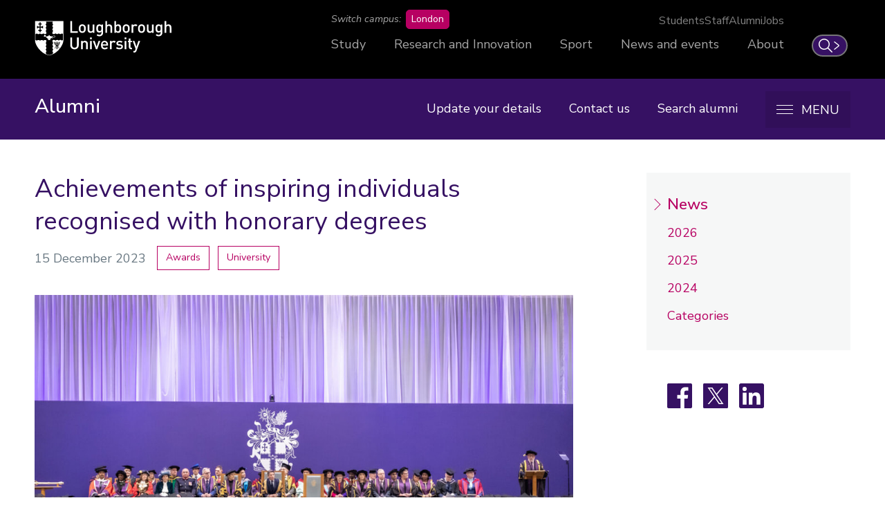

--- FILE ---
content_type: text/html; charset=UTF-8
request_url: https://www.lboro.ac.uk/alumni/news/2023/december/honorary-degrees/
body_size: 24901
content:
<!doctype html>
<html class="no-js" lang="en">
<head>
  <meta charset="utf-8">
  <meta http-equiv="x-ua-compatible" content="ie=edge">
  <title>Achievements of inspiring individuals recognised with honorary degrees | Alumni | Loughborough University</title>

  <!-- Meta description, custom meta -->
  
  
  <meta property="og:type" content="article">
<meta property="og:title" content="Achievements of inspiring individuals recognised with honorary degrees">
<meta property="og:description" content="As part of the University&rsquo;s winter graduation ceremonies, six inspiring individuals were awarded honorary degrees for their outstanding contributions in their respective fields.">
<meta property="og:url" content="https://www.lboro.ac.uk/alumni/news/2023/december/honorary-degrees/">
<meta property="og:site_name" content="Loughborough University">
<meta property="og:image" content="https://www.lboro.ac.uk/media/media/alumni/images/news/2023/december/graduation-news-960-hon-grads.jpg">

<meta name="twitter:card" content="summary_large_image">
<meta name="twitter:site" content="@lborouniversity">
<meta name="twitter:title" content="Achievements of inspiring individuals recognised with honorary degrees">
<meta name="twitter:description" content="As part of the University&rsquo;s winter graduation ceremonies, six inspiring individuals were awarded honorary degrees for their outstanding contributions in their respective fields.">
<meta name="twitter:image" content="https://www.lboro.ac.uk/media/media/alumni/images/news/2023/december/graduation-news-960-hon-grads.jpg">
<meta name="twitter:url" content="https://www.lboro.ac.uk/alumni/news/2023/december/honorary-degrees/">

  <!-- Favicons and viewport -->
  <link rel="apple-touch-icon" sizes="57x57" href="https://www.lboro.ac.uk/web-assets/shared/favicon/apple-touch-icon-57x57.png">
  <link rel="apple-touch-icon" sizes="60x60" href="https://www.lboro.ac.uk/web-assets/shared/favicon/apple-touch-icon-60x60.png">
  <link rel="apple-touch-icon" sizes="72x72" href="https://www.lboro.ac.uk/web-assets/shared/favicon/apple-touch-icon-72x72.png">
  <link rel="apple-touch-icon" sizes="76x76" href="https://www.lboro.ac.uk/web-assets/shared/favicon/apple-touch-icon-76x76.png">
  <link rel="apple-touch-icon" sizes="114x114" href="https://www.lboro.ac.uk/web-assets/shared/favicon/apple-touch-icon-114x114.png">
  <link rel="apple-touch-icon" sizes="120x120" href="https://www.lboro.ac.uk/web-assets/shared/favicon/apple-touch-icon-120x120.png">
  <link rel="apple-touch-icon" sizes="144x144" href="https://www.lboro.ac.uk/web-assets/shared/favicon/apple-touch-icon-144x144.png">
  <link rel="apple-touch-icon" sizes="152x152" href="https://www.lboro.ac.uk/web-assets/shared/favicon/apple-touch-icon-152x152.png">
  <link rel="icon" type="image/png" sizes="16x16" href="https://www.lboro.ac.uk/web-assets/shared/favicon/favicon-16x16.png">
  <link rel="icon" type="image/png" sizes="32x32" href="https://www.lboro.ac.uk/web-assets/shared/favicon/favicon-32x32.png">
  <link rel="icon" type="image/png" sizes="96x96" href="https://www.lboro.ac.uk/web-assets/shared/favicon/favicon-96x96.png">
  <link rel="icon" type="image/png" sizes="128x128" href="https://www.lboro.ac.uk/web-assets/shared/favicon/favicon-128.png">
  <link rel="icon" type="image/png" sizes="196x196" href="https://www.lboro.ac.uk/web-assets/shared/favicon/favicon-196x196.png">
  <meta name="msapplication-TileColor" content="#ffffff">
  <meta name="msapplication-TileImage" content="https://www.lboro.ac.uk/web-assets/shared/favicon/mstile-144x144.png">
  <meta name="msapplication-square70x70logo" content="https://www.lboro.ac.uk/web-assets/shared/favicon/mstile-70x70.png">
  <meta name="msapplication-square150x150logo" content="https://www.lboro.ac.uk/web-assets/shared/favicon/mstile-150x150.png">
  <meta name="msapplication-wide310x150logo" content="https://www.lboro.ac.uk/web-assets/shared/favicon/mstile-310x150.png">
  <meta name="msapplication-square310x310logo" content="https://www.lboro.ac.uk/web-assets/shared/favicon/mstile-310x310.png">

  <meta name="viewport" content="width=device-width, initial-scale=1">

  <!-- Font -->
  <link rel="preload" href="/media/terminalfourrepository/fonts/NunitoSans-Regular-Variable.woff2" as="font" type="font/woff2" crossorigin>

<style>
  @font-face {
    font-family: "Nunito Sans";
    src: url('/media/terminalfourrepository/fonts/NunitoSans-Regular-Variable.woff2') format("woff2"),
      url('/media/terminalfourrepository/fonts/nunito-sans-variable.ttf') format("truetype");
    font-weight: 200 900;
    font-style: normal;
    font-display: swap;
  }

  @font-face {
    font-family: "Nunito Sans";
    src: url('/media/terminalfourrepository/fonts/NunitoSans-Italic-Variable.woff2') format("woff2"),
      url('/media/terminalfourrepository/fonts/nunito-sans-italic-variable.ttf') format("truetype");
    font-weight: 200 900;
    font-style: italic;
    font-display: swap;
  }
</style>


  <!-- Fountain, department, site specific and custom styles -->
  
<link rel="stylesheet" href="https://www.lboro.ac.uk/web-assets/prod/fountain/dist/fountain.css?v=20260115">
  
  <link rel="stylesheet" href="https://www.lboro.ac.uk/web-assets/prod/alumni/dist/alumni.css?v=20240115">
  
  

  <!-- Feature detection -->
  <script>
    window.Detection=function(e,n){var t,s,c,o;return o=n.documentElement,s=o.className.replace("no-js","js"),c=function(){return!!n.createElement("svg").getAttributeNS},t={svg:c()},s+=t.svg?" svg":" no-svg",o.className=s,t}(window,document);
  </script>

  <!-- Google Tag Manager -->
  <script>(function(w,d,s,l,i){w[l]=w[l]||[];w[l].push({'gtm.start':
  new Date().getTime(),event:'gtm.js'});var f=d.getElementsByTagName(s)[0],
  j=d.createElement(s),dl=l!='dataLayer'?'&l='+l:'';j.async=true;j.src=
  'https://www.googletagmanager.com/gtm.js?id='+i+dl;f.parentNode.insertBefore(j,f);
  })(window,document,'script','dataLayer','GTM-KW3LH9');</script>
  <!-- End Google Tag Manager -->
</head>

<body class="page-layout-default section-id-234403 has-sidebar">
  <!-- Google Tag Manager (noscript) -->
  <noscript><iframe src="https://www.googletagmanager.com/ns.html?id=GTM-KW3LH9"
  height="0" width="0" style="display:none;visibility:hidden"></iframe></noscript>
  <!-- End Google Tag Manager (noscript) -->

  <!-- Skip links -->
  <nav aria-label="Skip links">
  <ul class="list list--skip-links">
    <li class="list__item">
      <a class="list__link" href="#content" rel="nofollow">Skip to content</a>
    </li>
    <li class="list__item">
      <a class="list__link" href="#global-nav-primary" rel="nofollow">Skip to primary global navigation</a>
    </li>
    <li class="list__item">
      <a class="list__link" href="#global-nav-secondary" rel="nofollow">Skip to secondary global navigation</a>
    </li>
    <li class="list__item">
      <a class="list__link" href="#site-nav" rel="nofollow">Skip to site navigation</a>
    </li>
  </ul>
</nav>

  <header class="header" id="header">
    <!-- Global header -->
    <div class="global-header">
  <div class="container">
    <div class="global-header__logo-toggles-container">
      <a class="global-header__logo" href="https://www.lboro.ac.uk/">
        <span class="visually-hidden">Loughborough University</span>
      </a>

      <button class="global-header__toggle global-header__toggle--menu" type="button" aria-label="Global menu" aria-haspopup="true" aria-expanded="false">
        <span class="visually-hidden">Toggle global mobile menu</span>
      </button>

      <a class="global-header__search-link" href="https://www.lboro.ac.uk/search">
        <span class="global-header__search-icon icon icon--embed icon--ui-search-thick">
          <svg
            class="icon__svg"
            height="25"
            viewBox="0 0 25 25"
            width="25"
            xmlns="http://www.w3.org/2000/svg"
          >
            <path
              d="M10 0c5.523 0 10 4.477 10 10a9.96 9.96 0 0 1-2.321 6.407l6.957 6.957a.9.9 0 1 1-1.272 1.272l-6.957-6.957A9.96 9.96 0 0 1 10 20C4.477 20 0 15.523 0 10S4.477 0 10 0m0 1.8a8.2 8.2 0 1 0 0 16.4 8.2 8.2 0 0 0 0-16.4"
            />
          </svg>
        </span>

        <span class="global-header__search-link-text">Search</span>

        <span class="global-header__search-icon icon icon--embed icon--ui-chevron-right-thick">
          <svg
            class="icon__svg"
            height="16"
            viewBox="0 0 10 16"
            width="10"
            xmlns="http://www.w3.org/2000/svg"
          >
            <path
              d="M.29.447A.9.9 0 0 1 1.553.29l7.42 5.772a2.456 2.456 0 0 1 0 3.876l-7.42 5.772a.9.9 0 0 1-1.106-1.42L7.87 8.517a.656.656 0 0 0 0-1.034L.447 1.71A.9.9 0 0 1 .29.447"
            />
          </svg>
        </span>
      </a>
    </div>

    <div class="global-header__nav-container">
      <nav
        aria-label="Campus Switcher"
        class="header__nav global-header__nav global-header__nav--campus-switcher campus-switcher"
      >
        <span class="campus-switcher__prompt">Switch campus:</span>

        <a class="campus-switcher__link" href="https://www.lborolondon.ac.uk/">
          <span class="campus-switcher__link-text">London</span>
          <span class="visually-hidden">campus</span>
        </a>
      </nav>

      <nav class="header__nav global-header__nav global-header__nav--secondary" id="global-nav-secondary" aria-label="Secondary global navigation">
        <ul class="list">
          <li class="list__item">
            <a class="list__link" href="https://www.lboro.ac.uk/internal/">Students</a>
          </li>
          <li class="list__item">
            <a class="list__link" href="https://www.lboro.ac.uk/internal/">Staff</a>
          </li>
          <li class="list__item">
            <a class="list__link" href="https://www.lboro.ac.uk/alumni/">Alumni</a>
          </li>
          <li class="list__item">
            <a class="list__link" href="https://www.lboro.ac.uk/services/hr/jobs/">Jobs</a>
          </li>
        </ul>
      </nav>

      <nav class="header__nav global-header__nav global-header__nav--primary" id="global-nav-primary" aria-label="Primary global navigation">
        <ul class="list">
          <li class="list__item">
            <a class="list__link" href="https://www.lboro.ac.uk/study/">Study</a>
          </li>
          <li class="list__item">
            <a class="list__link" href="https://www.lboro.ac.uk/research/">Research and Innovation</a>
          </li>
          <li class="list__item">
            <a class="list__link" href="https://www.lboro.ac.uk/sport/">Sport</a>
          </li>
          <li class="list__item">
            <a class="list__link" href="https://www.lboro.ac.uk/news-events/">News and events</a>
          </li>
          <li class="list__item">
            <a class="list__link" href="https://www.lboro.ac.uk/about/">About</a>
          </li>
        </ul>
      </nav>
    </div>
  </div>
</div>

    <!-- Site header -->
    <div class="site-header">
      <div class="container">
        <a class="site-header__title" href="/alumni/">
          <span class="icon icon--small icon--inline icon--ui-arrow-left">
            <svg class="icon__svg" width="16" height="16" viewBox="0 0 16 16" xmlns="http://www.w3.org/2000/svg"><path d="M.045 7.83C.04 7.82.032 7.814.028 7.805a.33.33 0 0 1 0-.268c.003-.01.01-.016.016-.026a.302.302 0 0 1 .062-.08l.005-.01L8.45.09a.333.333 0 1 1 .44.5L1.22 7.34h14.45a.334.334 0 0 1 0 .667H1.218l7.67 6.75a.332.332 0 0 1-.22.583.33.33 0 0 1-.22-.083L.11 7.922c-.002 0-.003-.005-.005-.007a.348.348 0 0 1-.062-.083V7.83z"/></svg>
          </span>

          <!-- Website title -->
          <span class="site-header__title-text site-header__title-text--primary">Alumni</span>
          
        </a>

        <div class="site-header__nav-search-toggle-container">
          <div class="site-header__nav-search-container">
            <!-- Header links -->
            <nav class="header__nav site-header__nav site-header__nav--primary" aria-label="Primary site navigation">
  <ul class="list">    
    <li class="list__item">
      <a class="list__link" href="/alumni/update-details/">
        Update your details
      </a>
    </li>
    
    
    <li class="list__item">
      <a class="list__link" href="/alumni/contact-us/">
        Contact us
      </a>
    </li>
    
    
    <li class="list__item">
      <a class="list__link" href="/alumni/search/">
        Search alumni
      </a>
    </li>
    
    
    
      </ul>
</nav>

            <!-- Google search -->
            

            <!-- Funnelback search -->
            
          </div>

          <!-- Menu toggle button -->
          
<button class="site-header__toggle" type="button" aria-label="Menu" aria-controls="secondary-site-nav" aria-haspopup="true" aria-expanded="false">
  <span class="site-header__toggle-text">Menu</span>

  <span class="icon icon--hamburger" aria-hidden="true">
    <span class="icon__line" aria-hidden="true"></span>
  </span>
</button>

        </div>
      </div>

      <!-- Breadcrumbs -->
      <nav class="breadcrumbs" aria-label="Breadcrumbs">
        <div class="breadcrumbs__container">
          <ol class="breadcrumbs__list">
            <li class="breadcrumbs__item">
              <a href="/">University home</a></li><li class="breadcrumbs__item"><a href="/alumni/">Alumni</a></li><li class="breadcrumbs__item"><a href="/alumni/news/">News</a></li><li class="breadcrumbs__item"><a href="/alumni/news/2023/">2023</a></li><li class="breadcrumbs__item"><a href="/alumni/news/2023/december/">December</a></li><li class="breadcrumbs__item"><a href="/alumni/news/2023/december/honorary-degrees/">Achievements of inspiring individuals recognised with honorary degrees</a>
            </li>
          </ol>
        </div>
      </nav>

      <!-- Menu -->
      <div class="site-header__menu">
        <div class="container">
          <!-- Bricks -->
          <nav id="secondary-site-nav" class="header__nav site-header__nav site-header__nav--secondary" aria-label="Secondary site navigation">
  <ul class="list list--bricks"><li class="list__item brick">
  <div class="list__container">
    <a class="list__link has-icon" href="/alumni/about/" data-mh="site-header-brick">
      <span class="icon icon--embed icon--cursor"><svg class="icon__svg" width="23" height="38" viewBox="0 0 23 38" xmlns="http://www.w3.org/2000/svg"><path d="M22.519 20.887a.737.737 0 0 0-.285-.307L1.56.253C1.005-.292.037.1.036.883L0 30.659c0 .782.971 1.176 1.524.631l6.473-6.393c1.744 4.132 3.49 8.264 5.233 12.396.196.463.835.523 1.222.32 1.443-.755 2.887-1.51 4.33-2.263 1.02-.534.118-2.074-.9-1.542l-3.442 1.8L9.072 22.89c-.23-.543-1.033-.544-1.402-.18l-5.883 5.81.031-25.511 17.877 17.576-7.178.4c-.708.04-1.067.719-.77 1.342l4.617 9.698c.495 1.039 2.033.133 1.54-.9l-4.013-8.432 7.868-.438a.864.864 0 0 0 .662-.34c.24-.278.333-.677.098-1.029"/></svg></span>
      
      

      <div class="list__text">
        About
      </div>
    </a>
  </div>
</li><li class="list__item brick">
  <div class="list__container">
    <a class="list__link has-icon" href="/alumni/news/" data-mh="site-header-brick">
      <span class="icon icon--embed icon--speech-bubble-1"><svg class="icon__svg" width="52" height="46" viewBox="0 0 52 46" xmlns="http://www.w3.org/2000/svg"><path d="M50.972 3.022c-.57 0-1.03.46-1.03 1.028v26.932c0 .93-.728 1.677-1.332 1.677H13.528c-.496.006-1.08-.096-1.66.59-2.032 2.388-3.8 4.34-5.86 6.703.492-2 1.025-3.992 1.477-6.002.165-.735-.212-1.25-1.794-1.29H3.143c-.513 0-1.085-.69-1.085-1.678V3.732c0-.987.572-1.675 1.085-1.675h42.114c.513 0 1.085.688 1.085 1.676v3.18a1.028 1.028 0 0 0 2.058 0v-3.18c0-2.058-1.41-3.733-3.142-3.733H3.142C1.41 0 0 1.675 0 3.733v27.25c0 2.057 1.41 3.732 3.142 3.732h1.744L2.592 44.04c-.265 1.077 1.15 2.064 1.956 1.14l9.13-10.465H48.61c1.805 0 3.39-1.744 3.39-3.733V4.05c0-.568-.46-1.028-1.028-1.028"/></svg></span>
      
      

      <div class="list__text">
        News
      </div>
    </a>
  </div>
</li><li class="list__item brick">
  <div class="list__container">
    <a class="list__link has-icon" href="/alumni/our-alumni/" data-mh="site-header-brick">
      <span class="icon icon--people-1 icon--inline"><svg class="icon__svg" width="130" height="64" viewBox="0 0 130 64"><path d="M88.628 34.68c4.147-3.516 9.35-5.47 14.852-5.47 7.44 0 13.46-6.15 13.46-13.716 0-7.567-6.02-13.713-13.46-13.713-7.44 0-13.46 6.15-13.46 13.716 0 2.4.607 4.713 1.746 6.757.184.314.465.753.826 1.254a1.36 1.36 0 0 0 2.206-1.588 16.26 16.26 0 0 1-.674-1.018 11.1 11.1 0 0 1-1.387-5.405c0-6.078 4.816-10.995 10.743-10.995 5.926 0 10.74 4.915 10.74 10.994 0 6.078-4.815 10.996-10.74 10.996-6.152 0-11.978 2.19-16.61 6.116a1.36 1.36 0 1 0 1.758 2.074zm38.09 16.96h-26.71a1.36 1.36 0 0 0 0 2.72h28.106c.75 0 1.36-.61 1.36-1.36 0-10.058-5.545-19.115-14.173-23.614a1.36 1.36 0 0 0-1.605.263 4.72 4.72 0 0 1-.473.393c-.464.35-1.04.708-1.725 1.045-2.086 1.023-4.697 1.625-7.876 1.577a1.36 1.36 0 1 0-.04 2.718c3.613.055 6.647-.645 9.114-1.855a13.31 13.31 0 0 0 2.145-1.3c6.9 3.946 11.425 11.23 11.88 19.41zm-33.002 9.642H35.94c.695-15.696 13.37-28.194 28.886-28.194 8.973 0 16.235-7.415 16.235-16.545C81.06 7.413 73.8 0 64.83 0c-8.97 0-16.23 7.413-16.23 16.543a16.7 16.7 0 0 0 2.107 8.154c.07.12.164.273.293.475.212.33.45.68.704 1.035a1.36 1.36 0 0 0 2.206-1.59 20.133 20.133 0 0 1-.845-1.273 13.958 13.958 0 0 1-1.744-6.8c0-7.642 6.055-13.826 13.51-13.826 7.46 0 13.517 6.184 13.517 13.825 0 7.64-6.058 13.827-13.517 13.827-17.477 0-31.635 14.455-31.635 32.27 0 .75.61 1.36 1.36 1.36H95.11c.75 0 1.36-.61 1.36-1.36 0-12.245-6.75-23.27-17.25-28.747a1.36 1.36 0 0 0-1.61.263c-.08.082-.283.266-.617.52a13.32 13.32 0 0 1-2.17 1.316c-2.61 1.28-5.867 2.03-9.825 1.97a1.36 1.36 0 0 0-.04 2.72c4.392.066 8.073-.784 11.06-2.25a16.024 16.024 0 0 0 2.616-1.59c8.9 4.828 14.625 14.075 15.087 24.44zM42.602 32.606C37.97 28.68 32.146 26.49 25.994 26.49c-5.927 0-10.742-4.918-10.742-10.996 0-6.08 4.815-10.995 10.742-10.995 5.925 0 10.74 4.914 10.74 10.992 0 1.934-.487 3.792-1.4 5.434-.013.02-.074.12-.162.257-.15.234-.317.48-.497.73a1.36 1.36 0 1 0 2.206 1.59c.364-.502.645-.94.81-1.224a13.883 13.883 0 0 0 1.765-6.787c0-7.567-6.02-13.713-13.46-13.713-7.44 0-13.46 6.147-13.46 13.715 0 7.567 6.02 13.715 13.46 13.715 5.5 0 10.705 1.954 14.85 5.47a1.36 1.36 0 1 0 1.76-2.074zM2.756 51.64c.454-8.18 4.98-15.464 11.88-19.41.595.448 1.31.89 2.145 1.3 2.47 1.21 5.504 1.91 9.117 1.856a1.36 1.36 0 1 0-.04-2.718c-3.18.048-5.79-.554-7.877-1.578a10.592 10.592 0 0 1-1.726-1.046 4.723 4.723 0 0 1-.474-.396 1.36 1.36 0 0 0-1.61-.262C5.545 33.886 0 42.942 0 53c0 .75.61 1.36 1.36 1.36h28.106a1.36 1.36 0 0 0 0-2.72H2.756z"/></svg></span>
      
      

      <div class="list__text">
        Our alumni
      </div>
    </a>
  </div>
</li><li class="list__item brick">
  <div class="list__container">
    <a class="list__link has-icon" href="/alumni/your-career/" data-mh="site-header-brick">
      <span class="icon icon--embed icon--cv"><svg class="icon__svg" width="43" height="64" viewBox="0 0 43 64" xmlns="http://www.w3.org/2000/svg"><path d="M20.918 27.737c-4.053 0-8.107-.003-12.16.004-.647 0-1.157-.215-1.422-.82-.366-.835.194-1.734 1.13-1.856.1-.02.207-.012.31-.012h24.32c.91 0 1.497.484 1.537 1.253.042.815-.51 1.415-1.354 1.426-1.21.016-2.415.005-3.626.005h-8.742m-.015 3.02h12.266c.754 0 1.314.393 1.45.993.173.79-.245 1.45-1.035 1.635a1.7 1.7 0 0 1-.407.046c-8.143.003-16.283.004-24.427 0-.76 0-1.28-.363-1.457-.988a1.314 1.314 0 0 1 1.142-1.68c.19-.017.38-.012.57-.012h11.9m.106 5.802h12.11c.794 0 1.362.39 1.496 1.004.185.852-.357 1.59-1.237 1.676-.068.004-.14 0-.206 0H8.74c-.62 0-1.12-.22-1.39-.796-.39-.823.16-1.77 1.077-1.876.188-.02.38-.012.572-.012h12.004m-.053 5.686c4.09 0 8.176-.002 12.264 0 .79.002 1.314.416 1.408 1.082.12.857-.39 1.486-1.253 1.548-.068.007-.137.01-.205.01-8.14 0-16.28-.005-24.42.002-.626 0-1.125-.186-1.395-.775-.41-.88.208-1.852 1.187-1.863 1.375-.015 2.754-.004 4.137-.004h8.274m-6.16 5.8c2.07 0 4.138-.003 6.204.002.635.004 1.136.37 1.292.915.166.575-.04 1.184-.52 1.505-.28.192-.607.238-.936.238-4.032.004-8.063.008-12.095 0-.863 0-1.384-.435-1.496-1.19-.09-.585.3-1.187.896-1.405.22-.08.443-.06.663-.06 2-.003 4 0 5.997 0" /><path d="M42.274 8.8c.028-1.602-.05-3.21.027-4.81.105-2.132-1.53-3.99-3.975-3.982-11.44.022-22.875.01-34.31.008a5.04 5.04 0 0 0-1.377.17C1.248.58-.002 1.953.005 3.903c.026 9.314.01 18.628.01 27.943 0 9.298.02 18.594-.015 27.892-.007 2.028 1.417 3.86 3.634 3.886 3.897.046 7.8.015 11.696.01.47 0 .884-.156 1.16-.566.294-.434.33-.91.093-1.37-.26-.498-.697-.724-1.27-.723-3.76.007-7.523.004-11.28.003-1.012 0-1.388-.366-1.388-1.36V4.04c0-.977.362-1.337 1.34-1.337h34.308c1.01 0 1.364.347 1.364 1.366V54.83c0 1.038-.354 1.387-1.402 1.387H8.45c-.207 0-.416-.008-.623.01a1.37 1.37 0 0 0-1.257 1.24c-.05.58.377 1.163.98 1.36.25.08.508.08.765.08h21.528c2.863 0 5.726.006 8.59 0 2.253-.01 3.845-1.6 3.85-3.84v-2.797" /><path d="M21.826 14.3c.59-.588 1.288-.9 2.27-.9 1.006 0 1.566.168 2.072.624.624.56.78 1.166.78 1.53 0 .356-.103.582-.286.765a.976.976 0 0 1-.697.28.923.923 0 0 1-.547-.154c-.217-.15-.365-.37-.537-.674-.23-.412-.47-.568-.833-.568a.878.878 0 0 0-.726.36c-.24.312-.312.668-.312 2.02 0 1.35.074 1.708.312 2.02a.88.88 0 0 0 .725.36c.365 0 .605-.158.84-.567.17-.31.32-.527.536-.675a.917.917 0 0 1 .54-.157c.27 0 .518.1.7.286.187.184.286.41.286.766 0 .358-.156.964-.78 1.524-.507.458-1.068.623-2.072.623-.983 0-1.68-.31-2.27-.9-.835-.837-.847-1.895-.847-3.28 0-1.385.012-2.442.848-3.28V14.3zm5.958.703c-.137-.413-.174-.582-.15-.81.075-.545.646-.763.98-.763.237 0 .45.087.6.236.17.167.236.324.373.74l1.22 3.756 1.216-3.76c.14-.41.203-.57.37-.736a.84.84 0 0 1 .602-.236c.334 0 .903.217.972.76.03.233-.002.4-.143.815l-1.927 5.77c-.137.414-.25.587-.404.726-.186.168-.398.24-.686.24-.29 0-.503-.073-.69-.24-.155-.137-.266-.312-.402-.725l-1.93-5.77z" /></svg></span>
      
      

      <div class="list__text">
        Your career
      </div>
    </a>
  </div>
</li><li class="list__item brick">
  <div class="list__container">
    <a class="list__link has-icon" href="/alumni/get-involved/" data-mh="site-header-brick">
      <span class="icon icon--person icon--inline"><svg class="icon__svg" width="48" height="47" viewBox="0 0 48 47"><path d="M46.403 47H.996A.996.996 0 0 1 0 46.004c0-13.068 10.63-23.7 23.7-23.7 5.6 0 10.156-4.555 10.156-10.156 0-5.6-4.556-10.156-10.157-10.156-5.6 0-10.158 4.556-10.158 10.156 0 1.76.457 3.492 1.32 5.012.522.855 1.568 2.24 2.212 2.562a.995.995 0 1 1-.89 1.78c-1.38-.69-2.773-2.897-3.038-3.332a12.183 12.183 0 0 1-1.595-6.022C11.55 5.45 17 0 23.7 0c6.697 0 12.147 5.45 12.147 12.148 0 6.7-5.45 12.15-12.148 12.15-11.637 0-21.164 9.2-21.686 20.71h43.37c-.35-7.786-4.798-14.742-11.786-18.33l-2.39-.988c-1.282.624-5.158 2.345-8.223 1.985a.995.995 0 0 1-.872-1.105.992.992 0 0 1 1.105-.873c2.524.298 6.257-1.33 7.482-1.98a.994.994 0 0 1 .848-.042l2.848 1.18c.025.01.05.02.072.033 7.976 4.075 12.93 12.166 12.93 21.116 0 .55-.445.996-.995.996"/></svg></span>
      
      

      <div class="list__text">
        Get involved
      </div>
    </a>
  </div>
</li><li class="list__item brick">
  <div class="list__container">
    <a class="list__link has-icon" href="/alumni/networks/" data-mh="site-header-brick">
      <span class="icon icon--embed icon--globe"><svg class="icon__svg" width="48" height="48" viewBox="0 0 48 48" xmlns="http://www.w3.org/2000/svg"><path d="M33.83 42.646c-7.87 4.332-17.822 2.965-24.537-2.854-.02-.02-.042-.04-.064-.058.313-.793.946-2.163 1.878-3.116a5.403 5.403 0 0 0 1.56-3.57c.628-.37 1.388-.988 1.423-1.833.017-.356-.094-1.03-1.004-1.53-.507-.278-.88-.62-1.35-1.056-.82-.754-1.836-1.692-4.015-2.742a11.15 11.15 0 0 0-5.642-1.095c-.02-.36-.032-.72-.035-1.08a.917.917 0 0 0 .09-.254c.248-.92 3.742-4.666 4.52-5.006 1.01-.41 1.284-.88 1.497-1.365.037-.085.06-.14.09-.185.067-.014.193-.026.29-.035.236-.022.532-.05.855-.152.352-.112.63-.378.763-.73.38-1.008-.614-2.783-.927-3.303-.24-.398-.572-.63-.84-.817-.294-.206-.394-.287-.44-.46a1.91 1.91 0 0 0-.424-.77c.29.01.602.018.944.024.838.015 1.882.034 2.34.187.168.242-.038 1.298-.115 1.696-.16.813-.297 1.515.313 1.96.222.16.437.224.637.224.544 0 .986-.466 1.21-.7.362-.383.858-.907 1.79-1.336 1.957-.903 2.47-1.615 3.012-2.37l.16-.223c.317-.425 1.143-.89 1.59-1.08a.942.942 0 0 0-.554-1.79c-.837.165-4.74-.428-8.06-1.034 3.58-2.6 7.946-4.136 12.465-4.263 6.618-.188 12.87 2.932 17.094 7.92-.126.022-.28.022-.473-.025-.4-.098-.588-.284-.872-.566-.443-.44-1.05-1.045-2.383-1.078-.925-.027-2.11.432-3.488.96-1.473.562-3.305 1.264-4.297 1.053-.873-.186-1.417-.388-1.854-.55-.65-.243-1.213-.452-2.075-.265-.92.2-2.64 1.08-4.178 1.888-.188.1-.338.178-.436.228-.335.17-.572.467-.665.836-.123.49.038 1.054.27 1.55-.827.508-1.905 1.3-2.254 2.14-.352.845-.728 2.056-.17 3.184l-.098.083c-.52.436-1.307 1.094-1.66 2.297-.442 1.512-.458 3.675.504 5.098.563.834 1.4 1.327 2.422 1.426 1.15.113 1.704.084 2.08-.044.117.04.235.386.33.664.132.39.282.834.604 1.19.23.305.55 1.892.572 3.16.016.923.884 5.242 3.136 5.297h.048c1.77 0 2.864-2.35 3.835-4.762.01-.026.02-.05.03-.07.22.057.55.092.884-.108.21-.125.474-.38.555-.892.063-.415-.008-.86-.09-1.373-.115-.71-.245-1.516.048-2.05.21-.384.466-.802.738-1.244.6-.98 1.223-1.995 1.44-2.827.038-.137.356-.356.588-.517.435-.3 1.19-.82 1.204-1.697.912.837 1.98 2.093 3.103 3.95a.942.942 0 0 0 1.75-.447c.085-2.06.716-3.533 1.024-3.548.05-.002.085 0 .11.002.043.185-.013.63-.126.95a.943.943 0 0 0 1.606.928c.396-.466 1.934-2.306 2.926-3.868 1.053 8.775-3.225 17.454-11.2 21.842M2.26 26.67a9.322 9.322 0 0 1 4.644.915c1.925.928 2.79 1.726 3.554 2.43.474.437.925.852 1.536 1.217a3.853 3.853 0 0 1-.666.39.942.942 0 0 0-.55 1c.004.015.183 1.454-1.016 2.68-.904.923-1.56 2.105-1.982 3.03-3.043-3.243-4.91-7.35-5.52-11.66m3.326-15.1c.29.09.543.237.566.325.227.833.794 1.228 1.168 1.49.13.09.277.194.314.255.258.43.52.992.655 1.39-.443.042-1.072.13-1.52.742-.164.222-.252.422-.316.57-.08.183-.103.233-.5.394-.667.272-2.303 1.792-3.646 3.337.197-1.26.498-2.51.914-3.734a20.256 20.256 0 0 1 2.364-4.768m5.858-2.483c-.76-.272-1.874-.292-2.95-.31a52.914 52.914 0 0 1-.653-.016c.334-.35.68-.685 1.036-1.01 1.376.268 4.813.915 7.426 1.216a.233.233 0 0 1-.008.012c-.062.083-.12.164-.176.243-.46.64-.766 1.064-2.272 1.758a7.186 7.186 0 0 0-1.12.642c.07-1.015-.11-2.12-1.282-2.536m34.69 7.363c-.243-.804-1.156-.848-1.642-.434l-.006.003a.937.937 0 0 0-.114.12l-.015.016a.874.874 0 0 0-.108.182.907.907 0 0 0-.04.67c0 .005.13.55-.18 1.678-.147.532-.986 1.75-1.9 2.946l-.002-.003c-.264-.355-.772-.763-1.705-.722-.48.024-1.825.323-2.474 2.815-2.764-3.663-5.248-4.46-6.296-4.312-.53.075-.922.39-1.044.844-.24.898.564 1.422 1.21 1.843.237.154.688.448.868.65-.093.074-.224.165-.323.233-.475.327-1.124.775-1.34 1.588-.148.565-.72 1.5-1.225 2.323-.272.443-.55.9-.783 1.323-.604 1.102-.404 2.347-.258 3.255l.022.144c-.666.132-1.062.73-1.29 1.298-1.226 3.046-1.846 3.525-2.07 3.578-.45-.246-1.298-2.288-1.318-3.442 0-.032-.085-3.31-1.05-4.38-.07-.077-.16-.346-.227-.543-.204-.6-.51-1.506-1.51-1.843-.357-.12-.76-.257-1.226 0-.096.015-.416.038-1.274-.046-.463-.045-.795-.237-1.043-.606-.583-.86-.567-2.454-.257-3.514.192-.654.633-1.023 1.06-1.38.42-.35 1.398-1.17.65-2.242-.18-.256-.302-.665.15-1.746.16-.39 1.31-1.197 2.236-1.675a.943.943 0 0 0 .343-1.375 4.58 4.58 0 0 1-.408-.733c.017-.01.034-.018.052-.027.806-.425 2.952-1.553 3.7-1.715.31-.067.444-.025 1.02.19.467.173 1.11.412 2.12.626 1.533.325 3.478-.418 5.36-1.138 1.025-.39 2.186-.835 2.744-.835h.025c.58.014.743.176 1.1.53.355.354.843.84 1.753 1.06 1.744.427 2.785-.66 3.09-1.295a.932.932 0 0 0 .057-.658 1.036 1.036 0 0 0-.21-.5C36.94 2.232 28.24-1.074 19.565.31 13.99 1.2 9.1 4.21 5.576 8.43a.92.92 0 0 0-.248.306 25.133 25.133 0 0 0-3.65 6.118C-1.45 22.35-.068 31.212 4.69 37.684c4.876 6.632 13.12 10.143 21.264 9.38 14.81-1.39 24.445-16.537 20.18-30.61"/></svg></span>
      
      

      <div class="list__text">
        Global community
      </div>
    </a>
  </div>
</li><li class="list__item brick">
  <div class="list__container">
    <a class="list__link has-icon" href="/giving/" data-mh="site-header-brick">
      <span class="icon icon--handshake icon--inline"><svg class="icon__svg" width="55" height="65" viewBox="0 0 55 65"><path d="M30.968 55.922c-1.657 1.668-3.314 3.336-4.99 4.987-1.055 1.035-2.697 1.1-3.87.194-1.486-1.148-1.88-2.794-.997-4.207a3.52 3.52 0 0 1 .497-.607c1.583-1.59 3.17-3.177 4.76-4.762.948-.942 2.063-1.185 3.298-.712 1.216.47 2.14 1.813 2.15 3.188a2.85 2.85 0 0 1-.84 1.92l-.005-.004zm-10.982-1.527c-.977.978-2.19 1.24-3.366.738-1.226-.522-2.102-1.8-2.096-3.05.022-.835.327-1.507.95-2.104 1.672-1.61 3.33-3.236 4.92-4.925.79-.838 2.375-1.08 3.472-.437 1.708 1 2.297 2.967 1.314 4.483a3.588 3.588 0 0 1-.468.564c-1.572 1.58-3.147 3.154-4.726 4.728zM10.33 48.59c-1.362-.85-2-2.294-1.6-3.69.14-.487.407-.93.77-1.285 1.61-1.61 3.212-3.223 4.827-4.823 1.257-1.25 3.06-1.23 4.32.014.656.65 1.12 1.377 1.093 2.06-.014 1.126-.318 1.8-.94 2.4-1.668 1.61-3.325 3.234-4.924 4.92-.79.83-2.366 1.138-3.543.404h-.003zm-2.51-6.807c-1.185 1.174-2.97 1.16-4.183.013-.712-.67-1.198-1.43-1.183-2.445.016-.73.23-1.4.75-1.922 1.7-1.733 3.416-3.45 5.15-5.152.922-.902 2.337-1.017 3.454-.365 1.792 1.04 2.32 3.09 1.208 4.636a2.97 2.97 0 0 1-.3.342c-1.627 1.634-3.252 3.27-4.892 4.89l-.005.006zm43.203-10.618v.27l-.135.084c-.103-.138-.19-.285-.31-.4a31106.95 31106.95 0 0 0-15.033-15.05c-1.914-1.913-4.422-1.824-6.223.187a55.044 55.044 0 0 1-7.19 6.676 4.95 4.95 0 0 1-2.617 1.03c-1.237.124-2.474.227-3.71-.03-1.132-.238-1.982-.87-2.613-1.818-.404-.607-.388-1.207.03-1.8.364-.518.81-.964 1.252-1.413 5.168-5.25 10.41-10.424 15.66-15.595.658-.65 1.54-.703 2.39-.793 1.412-.15 2.83-.072 4.24-.074 4.6-.01 9.2 0 13.8-.01.342 0 .47.06.47.447-.01 9.427-.01 18.857-.01 28.284zm2.613 3.07a1.09 1.09 0 0 1-.228-.714c.004-5.334.004-10.67.004-16.01 0-5.305 0-10.615-.005-15.92C53.405.515 53 .103 51.93.103H34.255c-.8 0-1.6-.02-2.39.103-1.386.212-2.705.556-3.667 1.698-.308.363-.69.66-1.02 1-.152.158-.253.164-.4-.004-.226-.253-.476-.484-.718-.72-.824-.8-1.703-1.498-2.864-1.75C22.384.25 21.57.11 20.74.11L6.273.107C5.313.107 4.87.55 4.87 1.51v8.263c0 1.707-.006 3.415.002 5.123.002.84.617 1.394 1.39 1.268.606-.096.98-.61.98-1.36 0-3.967.005-7.937-.01-11.907-.006-.385.104-.48.48-.477 4.172.013 8.34.008 12.508.01.694 0 1.376.094 2.06.193 1.2.178 1.927 1.067 2.744 1.824.23.217.235.354 0 .59-2.3 2.268-4.59 4.546-6.87 6.833-2.16 2.17-4.38 4.282-6.437 6.55-1.276 1.41-1.546 3.085-.726 4.585.8 1.45 1.965 2.51 3.56 3.035 1.8.59 3.64.437 5.478.243 1.74-.19 3.13-1.086 4.433-2.17 2.354-1.963 4.594-4.043 6.66-6.307.928-1.012 1.814-1.02 2.77-.06L51.546 35.4c.903.907.898 1.965-.007 2.88-.52.525-1.043 1.045-1.565 1.565-1.022 1.02-2.023 1.024-3.04.01-4.58-4.58-9.158-9.16-13.74-13.74-.094-.097-.186-.2-.29-.293-.48-.415-1.24-.437-1.695-.05-.602.512-.583 1.24.057 1.88 4.655 4.658 9.313 9.313 13.964 13.97.835.834.83 1.893.005 2.728-.617.625-1.234 1.246-1.862 1.86-.777.757-1.886.715-2.606-.084a10.533 10.533 0 0 0-.418-.432c-4.568-4.57-9.138-9.138-13.706-13.707-.11-.107-.214-.22-.332-.322-.457-.397-1.076-.413-1.508-.042-.482.41-.575.983-.252 1.53.168.28.372.527.6.755 4.616 4.61 9.217 9.233 13.855 13.823.56.557.594 1.74.114 2.27-.713.79-1.45 1.557-2.25 2.25-.707.602-1.794.524-2.43-.14a57.76 57.76 0 0 1-1.64-1.81c-1.193-1.353-2.66-2.11-4.486-2.073-.32.008-.335-.094-.312-.358.246-3.035-2.434-5.955-5.565-6.01-.29-.013-.368-.057-.35-.38.18-3.256-2.598-6.067-5.873-5.95-.225.01-.293-.04-.29-.263.012-.446.035-.89-.037-1.337-.242-1.525-1.09-2.685-2.26-3.62-1.325-1.067-2.856-1.367-4.51-1.02-1 .21-1.854.716-2.582 1.433-.883.877-1.76 1.763-2.644 2.64-.07.074-.136.2-.26.148-.13-.05-.055-.184-.066-.284-.012-.105-.004-.214-.004-.322V9.737c0-.155.01-.31-.006-.462-.09-.87-1.065-1.32-1.8-.85-.468.3-.52.752-.52 1.25 0 8.643 0 17.288.003 25.935 0 .305-.07.557-.24.81-.72 1.072-.97 2.244-.88 3.54.17 2.415 2.81 5.213 5.668 5.03.397-.023.487.08.46.47-.235 3.21 2.825 6.032 5.556 5.902.345-.017.368.128.35.407-.23 3.25 2.867 6.174 5.796 5.946.294-.023.405.054.38.372-.132 1.8.573 3.24 1.85 4.474 2.106 2.037 5.387 2.062 7.468.004 1.674-1.658 3.33-3.33 4.993-4.992a4.883 4.883 0 0 0 1.372-2.506c.056-.297.142-.354.45-.262 1.454.45 2.8.2 3.957-.797.71-.61 1.35-1.3 2.02-1.96.73-.72 1.245-1.55 1.35-2.594.024-.23.11-.332.375-.343a4.26 4.26 0 0 0 3.018-1.383 49.23 49.23 0 0 1 1.662-1.665c.78-.76 1.263-1.655 1.318-2.754.012-.255.088-.37.377-.37a3.87 3.87 0 0 0 2.503-.906c.8-.654 1.49-1.422 2.213-2.154 1.597-1.608 1.744-3.84.377-5.646l.01-.003z"/></svg></span>
      
      

      <div class="list__text">
        Giving to Loughborough
      </div>
    </a>
  </div>
</li><li class="list__item brick">
  <div class="list__container">
    <a class="list__link has-icon" href="/alumni/in-memory/" data-mh="site-header-brick">
      <span class="icon icon--embed icon--graduate-cap"><svg class="icon__svg" width="45" height="32" viewBox="0 0 45 32" xmlns="http://www.w3.org/2000/svg"><path d="M1.313 31a.944.944 0 0 1-.92-1.135L3.77 13.23a.934.934 0 0 1 1.28-.683l17.967 7.58 18.84-10.006-19.54-8.15L1.3 10.89a.934.934 0 0 1-1.227-.506.947.947 0 0 1 .5-1.237L21.95.074a.935.935 0 0 1 .723-.002l21.752 9.073c.336.14.56.463.577.83a.943.943 0 0 1-.5.88l-21 11.152a.93.93 0 0 1-.8.035L5.378 14.736 2.23 30.244a.94.94 0 0 1-.917.756"/><path d="M22.49 32c-1.837 0-3.496-.24-4.917-.572-4.94-1.158-8.085-3.635-8.217-3.74a.952.952 0 0 1-.34-.916l1.128-6.054a.94.94 0 1 1 1.847.348l-1.018 5.47c2.25 1.57 12.38 7.664 24.01-.725L33.77 21.33l-3.29 1.727a.936.936 0 0 1-1.267-.4.95.95 0 0 1 .4-1.277l4.32-2.27a.932.932 0 0 1 .812-.03c.26.115.455.343.53.62l1.692 6.243a.95.95 0 0 1-.344 1.007C31.478 30.833 26.55 32 22.49 32"/></svg></span>
      
      

      <div class="list__text">
        In memory of
      </div>
    </a>
  </div>
</li><li class="list__item brick">
  <div class="list__container">
    <a class="list__link has-icon" href="/alumni/privacy-policy/" data-mh="site-header-brick">
      <span class="icon icon--document icon--inline"><svg class="icon__svg" width="34" height="42" viewBox="0 0 34 42"><path d="M29.615 41.507H3.852c-2.124 0-3.852-1.795-3.852-4V9.804a.98.98 0 0 1 .324-.728l9.79-8.824A.98.98 0 0 1 11.75.98l.015 10.393a.977.977 0 0 1-.98.98H5.18a.98.98 0 0 1 0-1.96H9.8l-.01-7.21-7.83 7.058v27.267c0 1.125.847 2.04 1.89 2.04h25.763c1.043 0 1.89-.915 1.89-2.04V4c0-1.123-.847-2.04-1.89-2.04h-14.48v2.845a.98.98 0 0 1-1.96 0V.98c0-.54.44-.98.98-.98h15.462c2.125 0 3.852 1.795 3.852 4v33.506c0 2.206-1.727 4-3.852 4"/></svg></span>
      
      

      <div class="list__text">
        Privacy policy
      </div>
    </a>
  </div>
</li><li class="list__item brick">
  <div class="list__container">
    <a class="list__link has-icon" href="/alumni/faqs/" data-mh="site-header-brick">
      <span class="icon icon--embed icon--question"><svg class="icon__svg" width="24" height="41" viewBox="0 0 24 41" xmlns="http://www.w3.org/2000/svg"><path d="M21.536 4.525C19.012.951 14.463-.24 10.303.04 5.437.368 1.537 3.703.233 8.383c-.528 1.892-.19 3.787 1.328 5.074 1.302 1.103 3.823 1.171 5.154.086 2.344-1.912 1.852-6.09 5.942-5.327 3.266.608 1.918 4.389.573 6.086-1.884 2.378-4.425 4.875-5.369 7.805-1.1 3.413 1.218 6.992 4.91 6.205 1.35-.287.777-2.352-.57-2.065-2.7.575-2.688-2.756-1.957-4.437.462-1.062 1.32-1.98 2.037-2.883 1.344-1.697 3.362-3.626 4.153-5.677 1.163-3.016-.095-6.087-3.207-7.1-1.389-.451-2.966-.105-4.24.492-1.896.89-2.222 3.09-3.12 4.726-1.061.969-2.14 1.034-3.237.196-.5-.842-.61-1.713-.332-2.611.263-1.387 1.122-2.633 1.978-3.715C5.801 3.31 7.91 2.459 10.303 2.182c4.08-.473 8.248 1.107 10.243 4.813 3.88 7.21-4.39 11.21-6.101 17.212-.38 1.331 1.687 1.896 2.065.57.842-2.95 3.465-5.351 5.215-7.82 2.603-3.673 2.372-8.806-.189-12.432M11.968 38.778c-3.8.208-3.781-5.696 0-5.903 3.799.208 3.799 5.695 0 5.903m.324-8.013a1.098 1.098 0 0 0-.324-.033 1.093 1.093 0 0 0-.318.032c-2.701.288-4.624 2.301-4.776 5.062-.156 2.863 2.461 4.95 5.094 5.094 2.862.157 4.95-2.461 5.093-5.094.15-2.744-2.25-4.772-4.77-5.061"/></svg></span>
      
      

      <div class="list__text">
        Frequently asked questions
      </div>
    </a>
  </div>
</li>  </ul>
</nav>

          <!-- Custom code -->
          
        </div>
      </div>
    </div>
  </header>

  <main class="site-main">
    <!-- Banner image -->
    

    <!-- Banner content -->
    

    <div class="content" id="content">
      <div class="container">
        <div class="main-content"><div class="news-article">
  <h1 class="news-article__heading">Achievements of inspiring individuals recognised with honorary degrees</h1>

  <div class="news-article__meta">
    <time class="news-article__date" datetime="2023-12-15">15 December 2023</time>

    <div class="news-article__categories">
      <a class="button button--small button--subtle" href="/alumni/news/categories/awards/">Awards</a><a class="button button--small button--subtle" href="/alumni/news/categories/university/">University</a>
    </div>
  </div>

  
  <div class="news-article__image-wrapper">
    <img class="news-article__image" src="/media/media/alumni/images/news/2023/december/graduation-news-960-hon-grads.jpg" alt="A graduation ceremony at Loughborough University">
  
    
  
  </div>
  

  <p class="news-article__excerpt lead-paragraph">As part of the University’s winter graduation ceremonies, six inspiring individuals were awarded honorary degrees for their outstanding contributions in their respective fields.</p>

  
        
  

  <div class="news-article__content editor">
    <p><span data-contrast="auto" xml:lang="EN-GB" lang="EN-GB" class="TextRun SCXW254049338 BCX8"><span class="NormalTextRun SCXW254049338 BCX8">Nirmal &lsquo;Nims&rsquo; </span><span class="NormalTextRun SpellingErrorV2Themed SCXW254049338 BCX8">Purja</span><span class="NormalTextRun SCXW254049338 BCX8"><span>&nbsp;</span>MBE, Diane-Louise Jordan, Mary Earps</span><span class="NormalTextRun SCXW254049338 BCX8">,<span>&nbsp;</span></span><span class="NormalTextRun SCXW254049338 BCX8">Helen Calcutt,<span>&nbsp;</span></span><span class="NormalTextRun SCXW254049338 BCX8">Rebecca<span>&nbsp;</span></span><span class="NormalTextRun SCXW254049338 BCX8">Heaton</span><span class="NormalTextRun SCXW254049338 BCX8"><span>&nbsp;</span>and<span>&nbsp;</span></span><span class="NormalTextRun SCXW254049338 BCX8">Sir Michael Berry<span>&nbsp;</span></span><span class="NormalTextRun SCXW254049338 BCX8">were all recognised and celebrated by the University community</span><span class="NormalTextRun SCXW254049338 BCX8"><span>&nbsp;</span>for their achievements, which span military service, mountaineering, broadcasting, championing inclusivity, sport, the arts</span><span class="NormalTextRun SCXW254049338 BCX8">,</span><span class="NormalTextRun SCXW254049338 BCX8"><span>&nbsp;</span>mathematical and theoretical physics, and sustainability.</span></span><span class="EOP SCXW254049338 BCX8" data-ccp-props="{&quot;201341983&quot;:0,&quot;335559739&quot;:160,&quot;335559740&quot;:259}">&nbsp;</span></p>
<p><strong><span data-contrast="auto">Nirmal &lsquo;Nims&rsquo; Purja MBE</span></strong><span data-ccp-props="{&quot;201341983&quot;:0,&quot;335559739&quot;:160,&quot;335559740&quot;:259}">&nbsp;</span></p>
<p><span data-contrast="auto">World record-breaking mountaineer and Loughborough alumnus Nirmal &lsquo;Nims&rsquo; Purja MBE has been recognised by the University for his outstanding military service and achievements as a multi-world record-breaking mountaineer.</span><span data-ccp-props="{&quot;201341983&quot;:0,&quot;335559739&quot;:160,&quot;335559740&quot;:259}">&nbsp;</span></p>
<p><span data-contrast="auto">Nims first hit the public spotlight in 2019 when he climbed all 14 of the world&rsquo;s &lsquo;Death Zone&rsquo; peaks in just six months and six days. His incredible journey was captured in the 2021 Netflix film &lsquo;14 Peaks: Nothing Is Impossible&rsquo;.  </span><span data-ccp-props="{&quot;201341983&quot;:0,&quot;335559739&quot;:160,&quot;335559740&quot;:259}">&nbsp;</span></p>
<p><span data-contrast="auto">Born in Nepal, Nims had a distinguished 16-year military career, of which he spent six years as a Gurkha and 10 years with the UK Special Forces. It was during this time he developed an interest in mountaineering that quickly turned into a passion, accumulating an ever-growing list of record-breaking summits alongside many high-altitude rescue missions. </span><span data-ccp-props="{&quot;201341983&quot;:0,&quot;335559739&quot;:160,&quot;335559740&quot;:259}">&nbsp;</span></p>
<p><span data-contrast="auto">His Loughborough journey began in 2012 when he joined the University&rsquo;s&nbsp;</span><a href="https://www.lboro.ac.uk/schools/business-school"><span data-contrast="none">Business School</span></a><span data-contrast="auto">&nbsp;to study for a Post-Graduate Diploma in Security Management, which he completed in 2014. </span><span data-ccp-props="{&quot;201341983&quot;:0,&quot;335559739&quot;:160,&quot;335559740&quot;:259}">&nbsp;</span></p>
<p><span data-contrast="auto">In 2018 Nims was awarded an MBE from Her Majesty The Queen for his outstanding achievement in extreme high-altitude mountaineering. And in 2022 the Business School presented him with a&nbsp;</span><a href="https://www.lboro.ac.uk/schools/business-school/about-us/alumni/distinguished-alumni/nirmal-nims-purja/"><span data-contrast="none">Distinguished Alumni Award</span></a><span data-contrast="auto">&nbsp;in recognition of his exceptional successes in mountaineering, along with his commitment to the United Nations Environment Programme and the mountain community in Nepal. </span><span data-ccp-props="{&quot;201341983&quot;:0,&quot;335559739&quot;:160,&quot;335559740&quot;:259}">&nbsp;</span></p>
<p><span data-contrast="auto">Today Nims is celebrated as one of the greatest climbers of his generation.</span><span data-ccp-props="{&quot;201341983&quot;:0,&quot;335559739&quot;:160,&quot;335559740&quot;:259}">&nbsp;</span></p>
<p><span data-ccp-props="{&quot;201341983&quot;:0,&quot;335559739&quot;:160,&quot;335559740&quot;:259}"><img class="" src="https://www.lboro.ac.uk/media/wwwlboroacuk/external/content/newsandevents/news/2023/11/nims-purja-d5824-30.jpg" alt="Nims Purja speaking on stage, standing behind a lectern, wearing graduation wear.." /></span></p>
<p><strong><span data-contrast="auto">Diane-Louise Jordan</span></strong><span data-ccp-props="{&quot;201341983&quot;:0,&quot;335559739&quot;:160,&quot;335559740&quot;:259}">&nbsp;</span></p>
<p><span data-contrast="auto">Diane-Louise Jordan has been celebrated by the University</span><span data-contrast="none">&nbsp;for her outstanding contribution to broadcasting and her continued work championing equality and inclusivity.</span><span data-ccp-props="{&quot;201341983&quot;:0,&quot;335559739&quot;:0,&quot;335559740&quot;:240}">&nbsp;</span></p>
<p><span data-contrast="auto">She has been a broadcaster for more than 30 years, first hitting the nation&rsquo;s screens in 1990 when she was selected to appear on the BBC&rsquo;s Blue Peter &ndash; becoming the first Black presenter of the show. Following six years on the programme, when Diane decided to move on, Blue Peter dedicated two whole shows to her departure &ndash; a first in the show&rsquo;s history.</span><span data-ccp-props="{&quot;201341983&quot;:0,&quot;335559739&quot;:0,&quot;335559740&quot;:240}">&nbsp;</span></p>
<p><span data-contrast="auto">After Blue Peter she took up a position on Songs of Praise on BBC1 &ndash; where she spent two decades. She has also spent early mornings hosting The Sunday Hour on Radio 2.</span><span data-ccp-props="{&quot;201341983&quot;:0,&quot;335559739&quot;:0,&quot;335559740&quot;:240}">&nbsp;</span></p>
<p><span data-contrast="auto">Her versatility as a presenter became evident in her numerous other TV and radio credits, including Countryfile, Out &amp; About, Bright Sparks, and the Antiques Road Show. </span><span data-ccp-props="{&quot;201341983&quot;:0,&quot;335559739&quot;:0,&quot;335559740&quot;:240}">&nbsp;</span></p>
<p><span data-contrast="auto">As a passionate activist, Diane dedicates time to charity and to promoting inclusivity and equal opportunities.</span><span data-ccp-props="{&quot;201341983&quot;:0,&quot;335559739&quot;:0,&quot;335559740&quot;:240}">&nbsp;</span></p>
<p><span data-contrast="auto">She is an ambassador for CBM &ndash; an international charity that works</span><span data-contrast="none">&nbsp;to prevent blindness among the world&rsquo;s most disadvantaged areas &ndash; and has held trustee roles with The Prince&rsquo;s Trust and Children in Need.</span><span data-ccp-props="{&quot;201341983&quot;:0,&quot;335559739&quot;:0,&quot;335559740&quot;:240}">&nbsp;</span></p>
<p><span data-contrast="auto">During the last three years, Diane has developed an oral history archive, The Making of Black Britain, which seeks to tell stories and explore what it means to be British.</span><span data-ccp-props="{&quot;201341983&quot;:0,&quot;335559739&quot;:0,&quot;335559740&quot;:240}">&nbsp;</span></p>
<p><span data-ccp-props="{&quot;201341983&quot;:0,&quot;335559739&quot;:0,&quot;335559740&quot;:240}"><img class="" src="https://www.lboro.ac.uk/media/wwwlboroacuk/external/content/newsandevents/news/2023/11/diane-grad2.jpg" alt="Diane wearing graduation wear smiling at the camera stood outside on a playing field" /></span></p>
<p><strong><span data-contrast="auto">Mary Earps</span></strong><span data-ccp-props="{&quot;201341983&quot;:0,&quot;335559739&quot;:160,&quot;335559740&quot;:259}">&nbsp;</span></p>
<p><span data-contrast="auto">Lioness&rsquo; goalkeeper and Loughborough alumna Mary Earps has been recognised for her outstanding contribution to&nbsp;</span><span data-contrast="none">football and to women&rsquo;s sport.</span><span data-ccp-props="{&quot;201341983&quot;:0,&quot;335559739&quot;:160,&quot;335559740&quot;:259}">&nbsp;</span></p>
<p><span data-contrast="auto">She made her senior football debut in 2010 aged 17 and following spells at Doncaster Rovers Belles, Birmingham City, Bristol City, and Reading in the FA Women&rsquo;s Super League (WSL), she moved to two-time UEFA Women&rsquo;s Champions League winners VfL Wolfsberg in Germany.</span><span data-ccp-props="{&quot;201341983&quot;:0,&quot;335559739&quot;:0,&quot;335559740&quot;:240}">&nbsp;</span></p>
<p><span data-contrast="auto">Following a season on the continent, Earps transferred back to England and joined Manchester United in the WSL. She currently holds the number one spot at The Red Devils and has recorded over 80 appearances for the club.</span><span data-ccp-props="{&quot;201341983&quot;:0,&quot;335559739&quot;:0,&quot;335559740&quot;:240}">&nbsp;</span></p>
<p><span data-contrast="auto">After six years of playing competitive football, Earps made her full international debut in 2017 and became a regular in Sarina Wiegman&rsquo;s side, including playing every minute of all six games as the Lionesses remarkably&nbsp;</span><a href="https://www.lboro.ac.uk/news-events/news/2022/july/alumna-makes-history-as-lionesses-win/"><span data-contrast="none">won the UEFA Women&rsquo;s European Championships in 2022</span></a><span data-contrast="auto">.</span><span data-ccp-props="{&quot;201341983&quot;:0,&quot;335559739&quot;:0,&quot;335559740&quot;:240}">&nbsp;</span></p>
<p><span data-contrast="auto">A year later, at the 2023 FIFA Women's World Cup, Earps served as vice-captain for England and played in all of England&rsquo;s seven matches, conceding just four goals.</span><span data-ccp-props="{&quot;201341983&quot;:0,&quot;335559739&quot;:0,&quot;335559740&quot;:240}">&nbsp;</span></p>
<p><span data-contrast="auto">England narrowly missed out on World Cup glory as they were defeated 1-0 by Spain in the final &ndash; a match in which Earps became the first England goalkeeper in ten years &ndash; either Men&rsquo;s or Women&rsquo;s &ndash; to save a penalty from open play by keeping out Jennifer Hermoso&rsquo;s 68</span><span data-contrast="auto">th</span><span data-contrast="auto">&nbsp;minute strike.</span><span data-ccp-props="{&quot;201341983&quot;:0,&quot;335559739&quot;:0,&quot;335559740&quot;:240}">&nbsp;</span></p>
<p><span data-contrast="auto"> </span><span data-contrast="auto">She was named the best goalkeeper at the tournament and awarded the Golden Glove accolade.</span><span data-ccp-props="{&quot;201341983&quot;:0,&quot;335559739&quot;:0,&quot;335559740&quot;:240}">&nbsp;</span></p>
<p><span data-contrast="auto"> </span><span data-contrast="auto">Earps was also crowned The Best FIFA Women&rsquo;s Goalkeeper 2022 at The Best FIFA Football Awards&trade; &ndash; one of the most prestigious award ceremonies in world football &ndash; and made history at the Ballon D&rsquo;or awards by finishing fifth in the Feminin Award, the highest ever ranking for a goalkeeper.</span><span data-ccp-props="{&quot;201341983&quot;:0,&quot;335559739&quot;:0,&quot;335559740&quot;:240}">&nbsp;</span></p>
<p><span data-contrast="auto">She was voted BBC Women&rsquo;s Footballer of the Year 2023 and has been shortlisted for the 2023 BBC Sports Personality of the Year award. The winner will be announced on December 19.</span><span data-contrast="auto"> </span><span>&nbsp;<br /></span></p>
<p><span><img class="" src="https://www.lboro.ac.uk/media/wwwlboroacuk/external/content/newsandevents/news/2023/11/earps-main.jpg" alt="Mary Earps holding a football shirt" /></span><span>&nbsp;<br /></span><strong><span data-contrast="auto">Helen Calcutt</span></strong><span><br /></span></p>
<p><span data-contrast="auto">Award-winning poet, dance artist and choreographer, Helen Calcutt has been celebrated for her contribution to the arts.</span><span data-ccp-props="{&quot;201341983&quot;:0,&quot;335559739&quot;:160,&quot;335559740&quot;:259}">&nbsp;</span></p>
<p><span data-contrast="auto">She has more than a decade&rsquo;s experience of performing, devising and facilitating various forms of creative expression in the UK and around the world and is the author of three volumes of poetry.</span><span data-ccp-props="{&quot;201341983&quot;:0,&quot;335559739&quot;:160,&quot;335559740&quot;:259}">&nbsp;</span></p>
<p><span data-contrast="auto">Helen is the Artistic Director of &lsquo;Beyond Words&rsquo; &ndash; a ground-breaking new company that seeks to translate written language into dance &ndash; and has been a Visiting Lecturer in Creative Writing at Loughborough since 2017, spending a year as the University&rsquo;s Poet in Residence.</span><span data-ccp-props="{&quot;201341983&quot;:0,&quot;335559739&quot;:160,&quot;335559740&quot;:259}">&nbsp;</span></p>
<p><span data-contrast="auto">In 2019, Helen curated the acclaimed anthology, Eighty-Four, which features male and female voices sharing their personal experiences of mental health issues and grief. It is both an uncensored exposure of the truth, as well as a celebration of the strength and courage of those willing to write and talk about their experiences. The powerful anthology was both a Poetry Wales Book of the Year and shortlisted for a Saboteur Award in 2019.</span><span data-ccp-props="{&quot;201341983&quot;:0,&quot;335559739&quot;:160,&quot;335559740&quot;:259}">&nbsp;</span></p>
<p><span data-contrast="auto">The following year, Helen released her poignant collection titled Somehow. The series of poems display the poise and precision of a poet at the height of her powers, weaving the awful&nbsp;into something relatable and filled with the light of understanding.</span><span data-ccp-props="{&quot;201341983&quot;:0,&quot;335559739&quot;:160,&quot;335559740&quot;:259}">&nbsp;</span></p>
<p><span data-contrast="auto">Alongside such thought-provoking poetry, Helen choreographs and performs as a dance artist, working with numerous acclaimed organisations including The Birmingham Royal Ballet, the Sonia Sabri Company, and the deaf dance company Def Motion.  </span><span data-ccp-props="{&quot;201341983&quot;:0,&quot;335559739&quot;:160,&quot;335559740&quot;:259}">&nbsp;</span></p>
<p><span data-contrast="auto">In 2022, she was able to showcase her work to the world as one of six poets selected to perform at the Commonwealth Games Opening Ceremony in Birmingham, directed by Iqbal Khan and choreographed by Corey Baker.</span><span data-ccp-props="{&quot;201341983&quot;:0,&quot;335559739&quot;:160,&quot;335559740&quot;:259}">&nbsp;</span></p>
<p><span data-ccp-props="{&quot;201341983&quot;:0,&quot;335559739&quot;:160,&quot;335559740&quot;:259}"><img class="" src="https://www.lboro.ac.uk/media/wwwlboroacuk/external/content/newsandevents/news/2023/11/helen-calcutt-d5825-33.jpg" alt="Helen Calcutt with Christine Hodgson, Professor Nick Jennings and Lord Sebastian Coe KBE." /></span></p>
<p><strong><span data-contrast="auto">Rebecca Heaton</span></strong><span data-ccp-props="{&quot;201341983&quot;:0,&quot;335559739&quot;:160,&quot;335559740&quot;:259}">&nbsp;</span></p>
<p><span data-contrast="auto">Rebecca Heaton, the Director of Environmental Sustainability for Lloyds Banking Group, has been recognised for her work in helping large organisations develop their environmental strategies.</span><span data-ccp-props="{&quot;201341983&quot;:0,&quot;335559739&quot;:160,&quot;335559740&quot;:259}">&nbsp;</span></p>
<p><span data-contrast="auto">Her journey to Lloyds began with an undergraduate course in Forestry at Bangor University where she obtained a first-class degree in 1993. From there she moved to Cardiff and obtained her Doctorate in Energy Crop Growing and Economics in 2000.</span><span data-ccp-props="{&quot;201341983&quot;:0,&quot;335559739&quot;:160,&quot;335559740&quot;:259}">&nbsp;</span></p>
<p><span data-contrast="auto">Rebecca&rsquo;s first role in industry came in 2002 when she joined leading agricultural and environmental consultancy ADAS as a Senior Renewable Energy Consultant. In 2006 she joined the multinational oil and gas company BP in a strategy role, and in 2009 she moved to another giant of the fuel sector, Shell where she held scientific, analyst and strategy posts. </span><span data-ccp-props="{&quot;201341983&quot;:0,&quot;335559739&quot;:160,&quot;335559740&quot;:259}">&nbsp;</span></p>
<p><span data-contrast="auto">In 2015 Rebecca moved to energy company, Drax Group as Head of Sustainability, then Head of Climate Change, in 2021 she joined another leading power company, OVO Energy where she held the role of Director of Sustainability, before joining Lloyds in May 2022.  </span><span data-ccp-props="{&quot;201341983&quot;:0,&quot;335559739&quot;:160,&quot;335559740&quot;:259}">&nbsp;</span></p>
<p><span data-contrast="auto">Rebecca&rsquo;s knowledge and ever-growing expertise has been utilised by the UK Committee on Climate Change, appointed to strengthen the Committee&rsquo;s expertise on business affairs. She was a member of committee between 2017 and 2021. </span><span data-ccp-props="{&quot;201341983&quot;:0,&quot;335559739&quot;:160,&quot;335559740&quot;:259}">&nbsp;</span></p>
<p><span data-contrast="auto">Since 2020 Rebecca has also been a Non-Executive Director of the Natural Environment Research Council and is also a member of think tank The Resolution Foundation 2030 Advisory Board. The Foundation aims to improve the living standards of low to middle income families.  </span><span data-ccp-props="{&quot;201341983&quot;:0,&quot;335559739&quot;:160,&quot;335559740&quot;:259}">&nbsp;</span></p>
<p><span data-contrast="auto">She is a Fellow of the Institute of Welsh Affairs and The Institute of Chartered Foresters.</span><span data-ccp-props="{&quot;201341983&quot;:0,&quot;335559739&quot;:160,&quot;335559740&quot;:259}">&nbsp;</span></p>
<p><span data-ccp-props="{&quot;201341983&quot;:0,&quot;335559739&quot;:160,&quot;335559740&quot;:259}"><img class="" src="https://www.lboro.ac.uk/media/wwwlboroacuk/external/content/newsandevents/news/2023/11/rebecca-heaton-d5827-01.jpg" alt="Rebecca Heaton with Professor Nick Jennings and Lord Sebastian Coe KBE." /></span></p>
<p><strong><span data-contrast="auto">Sir Michael Berry</span></strong><span data-ccp-props="{&quot;201341983&quot;:0,&quot;335559739&quot;:160,&quot;335559740&quot;:259}">&nbsp;</span></p>
<p><span data-contrast="auto">World-famous mathematical physicist Sir Michael Berry has been celebrated by the University for his outstanding contribution to mathematical and theoretical physics.</span><span data-ccp-props="{&quot;201341983&quot;:0,&quot;335559739&quot;:160,&quot;335559740&quot;:259}">&nbsp;</span></p>
<p><span data-contrast="auto">Sir Michael&nbsp;</span><span data-contrast="none">has contributed significantly to the understanding of mathematical physics, publishing several hundred research papers and book reviews. His areas of speciality include semiclassical physics applied to wave phenomena in quantum mechanics.</span><span data-ccp-props="{&quot;201341983&quot;:0,&quot;335559739&quot;:0,&quot;335559740&quot;:240}">&nbsp;</span></p>
<p><span data-contrast="none">In the 1980s, he worked on a paper establishing the Berry phase &ndash; also known as the geometric phase.&nbsp;</span><span data-contrast="auto">The Berry Phase is a phenomenon observed in quantum mechanics and optics. The research that he conducted in the &lsquo;borderlands&rsquo; between classical and quantum theories and ray and wave optics led to his discovery of the geometric phase.</span><span data-ccp-props="{&quot;201341983&quot;:0,&quot;335559739&quot;:0,&quot;335559740&quot;:240}">&nbsp;</span></p>
<p><span data-contrast="auto">Sir Michael has made important contributions to semiclassical physics, asymptotic analysis and the theory of quantum chaos, as well as to a wide variety of the applications. </span><span data-ccp-props="{&quot;201341983&quot;:0,&quot;335559739&quot;:0,&quot;335559740&quot;:240}">&nbsp;</span></p>
<p><span data-contrast="auto">His extraordinary work has been recognised in countless ways &ndash; not least through the Queen&rsquo;s Honours list. Michael Berry was knighted in 1996, becoming a Sir.</span><span data-ccp-props="{&quot;201341983&quot;:0,&quot;335559739&quot;:0,&quot;335559740&quot;:240}">&nbsp;</span></p>
<p><span data-contrast="auto">He has also been a Fellow of the Royal Society since 1982 and has been awarded the Lilienfeld Prize of American Physical Society (1990), Dirac Medal (Italy, 1996), Wolf Prize for Physics (Israel, 1998), Onsager Medal (Norway, 2001) and Lorentz Medal (Netherlands, 2014) to name a few.</span><span data-ccp-props="{&quot;201341983&quot;:0,&quot;335559739&quot;:0,&quot;335559740&quot;:240}">&nbsp;</span></p>
<p><span data-contrast="auto">In his academic life, Michael gained his degree from Exeter before studying for his PhD at St Andrews University. His postdoctoral research in theoretical physics at Bristol University, as a Department of Scientific and Industrial Research Fellow began his lifelong career at the institution, where he is now an Emeritus Professor.</span></p>
<p><img src="https://www.lboro.ac.uk/media/wwwlboroacuk/external/content/newsandevents/news/2023/11/sir-michael-berry-d5827-09.jpg" alt="Sir Michael Berry with Professor Nick Jennings and Lord Sebastian Coe KBE." /></p>
<p>Congratulations, all.</p>
  </div>
</div>        </div>

        <div class="sidebar">
          <nav class="sidebar__nav sidebar__nav--primary" id="site-nav" aria-label="Primary sidebar navigation">
            <h2 class="sidebar__heading">In this section</h2>

            <div class="sidebar__container">
              <div class="sidebar__content">
                <h3 class="sidebar__subheading">
                  <a class="sidebar__link" href="/alumni/news/">
                    News
                  </a>
                </h3>

                <ul class="list"><li class="list__item"><a href="/alumni/news/2026/">2026</a></li><li class="list__item"><a href="/alumni/news/2025/">2025</a></li><li class="list__item"><a href="/alumni/news/2024/">2024</a></li><li class="list__item"><a href="/alumni/news/categories/">Categories</a></li></ul>
              </div>
            </div>
          </nav>

          <!-- Branch sidebar -->
          <div class="sidebar__section">
  <div class="content-type content-type--social content-type--social-follow">
    <div class="content-type__container">
      

      <div class="social">
        
        <a class="social__link" href="https://www.facebook.com/lboroalumni/">
          <span class="icon icon--embed icon--social icon--social-facebook-mono">
            <svg class="icon__svg" width="32" height="32" viewBox="0 0 32 32" xmlns="http://www.w3.org/2000/svg"><path d="M30.234 0H1.766C.79 0 0 .79 0 1.766v28.468C0 31.21.79 32 1.766 32h15.326V19.608h-4.17v-4.83h4.17v-3.56c0-4.134 2.525-6.385 6.212-6.385 1.766 0 3.284.132 3.726.19v4.32h-2.557c-2.005 0-2.394.954-2.394 2.352v3.084h4.78l-.623 4.826h-4.16V32h8.154c.98 0 1.77-.79 1.77-1.766V1.766C32 .79 31.21 0 30.234 0"/></svg>
          </span>

          <span class="visually-hidden">Facebook</span>
        </a>
        

        
        <a class="social__link" href="https://twitter.com/lboroalumni">
          <span class="icon icon--embed icon--social icon--social-twitter-mono">
            <svg class="icon__svg" xmlns="http://www.w3.org/2000/svg" width="32" height="32" viewBox="0 0 32 32"><path fill-rule="evenodd" d="M32 30.564V1.434S32 0 30.566 0H1.436S0 0 0 1.434v29.13S0 32 1.436 32h29.13S32 32 32 30.563m-16.522-13.27-.804-1.176L8.28 6.759h2.753l5.161 7.552.804 1.176 6.709 9.817h-2.754l-5.474-8.01v-.001Zm2.455-2.92 7.564-8.994h-1.792l-6.568 7.81-5.246-7.81h-6.05l7.932 11.81-7.932 9.432h1.792l6.936-8.247 5.54 8.247h6.05l-8.226-12.247Z"/></svg>

          </span>

          <span class="visually-hidden">X</span>
        </a>
        

        

        
        <a class="social__link" href="https://www.linkedin.com/groups/42119">
          <span class="icon icon--embed icon--social icon--social-linkedin-mono">
            <svg class="icon__svg" width="32" height="32" viewBox="0 0 32 32" xmlns="http://www.w3.org/2000/svg"><path d="M29.63 0C30.933 0 32 1.033 32 2.306V29.69c0 1.274-1.067 2.31-2.37 2.31H2.36C1.06 32 0 30.964 0 29.69V2.306C0 1.033 1.06 0 2.36 0h27.27zm-2.364 27.267l.002.004v-8.38c0-4.113-.887-7.273-5.69-7.273-2.308 0-3.857 1.266-4.49 2.466h-.067v-2.086h-4.55v15.27h4.74v-7.555c0-1.992.377-3.92 2.847-3.92 2.432 0 2.467 2.278 2.467 4.048v7.427h4.742zM7.12 9.907a2.753 2.753 0 0 0 0-5.502 2.75 2.75 0 0 0 0 5.502zm-2.38 17.36h4.75v-15.27H4.74v15.27z"/></svg>
          </span>

          <span class="visually-hidden">LinkedIn</span>
        </a>
        

        

        

        

        

        
      </div>
    </div>
  </div>
</div>

          <!-- Section sidebar -->
          

          <!-- Branch sidebar - Related -->
          

          <!-- Section sidebar - Related -->
          

          <!-- Sidebar - Content layout in current section - Bottom -->
          
        </div>
      </div>
    </div>
  </main>

  <footer class="footer">
    <!-- Content footer -->
    

    <!-- Section footer -->
    

    <!-- Branch footer -->
    

    <!-- Site footer -->
    <div class="site-footer"><div class="footer-contact">
  <div class="container">
    <h2 class="footer-contact__heading">Contact us</h2>

    <ul class="list list--footer-contact has-link">
      
      <li class="list__item">
        <a class="list__link tel-link" href="tel:+44(0)1509 228497">
          <span class="icon icon--inline icon--phone">
            <svg class="icon__svg" width="32" height="35" viewBox="0 0 32 35"><path d="M28.183 33.338a6.02 6.02 0 0 1-1.068.485c-.243.074-5.31 1.564-10.576-1.788-4.27-2.72-6.775-1.007-6.877-.932a.968.968 0 0 1-1.342-.213.96.96 0 0 1 .197-1.336c.144-.108 3.607-2.616 9.058.854 4.49 2.86 8.906 1.593 8.95 1.58a4.037 4.037 0 0 0 2.574-2.76 4.053 4.053 0 0 0-2.84-4.97c-.51-.14-1.035.162-1.835.672-.883.563-1.984 1.264-3.292.83-9.993-3.304-12.92-13.613-13.04-14.05a.957.957 0 0 1 .548-1.14 4.027 4.027 0 0 0 2.45-3.513A4.05 4.05 0 0 0 3.81 4.413c-.028.036-.058.07-.088.1-.14.142-3.418 3.597-.554 9.298C6.254 19.95 11.5 24.09 14.35 26.01a.964.964 0 0 1-1.075 1.6c-3.01-2.027-8.546-6.4-11.828-12.932-3.34-6.653.348-10.924.86-11.47A5.972 5.972 0 0 1 7.358.88a5.982 5.982 0 0 1 5.656 6.278 5.936 5.936 0 0 1-2.82 4.772c.842 2.318 4.006 9.508 11.545 12 .41.136.897-.144 1.65-.625.897-.57 2.01-1.28 3.378-.906a5.983 5.983 0 0 1 4.193 7.337 5.97 5.97 0 0 1-2.777 3.6"/></svg>
          </span>

          <span class="list__heading">Call us</span>
          <span class="list__text">+44(0)1509 228497</span>
        </a>
      </li>
      

      
      <li class="list__item list__item--email">
        <a class="list__link" href="mailto:alumni@lboro.ac.uk">
          <span class="icon icon--embed icon--envelope">
            <svg class="icon__svg" width="41" height="34" viewBox="0 0 41 34"><path d="M36.185 33.457H4.538C2.035 33.457 0 31.34 0 28.735V1.372A1.01 1.01 0 0 1 1.658.596l18.615 15.55L33.387 2.022H6.617a1.01 1.01 0 0 1 0-2.022h29.088a1.01 1.01 0 0 1 .74 1.698L21.102 18.225a1.01 1.01 0 0 1-1.39.088L2.023 3.533v25.202c0 1.49 1.128 2.7 2.516 2.7h31.647c1.388 0 2.516-1.21 2.516-2.7V1.01a1.01 1.01 0 0 1 2.023 0v27.725c0 2.604-2.035 4.722-4.538 4.722"/></svg>
          </span>

          <span class="list__heading">Email us</span>
          <span class="list__text">alumni@lboro.ac.uk</span>
        </a>
      </li>
      

      

      
      <li class="list__item list__item--location">
        <a class="list__link" href="https://maps.lboro.ac.uk/?l=hazlerigg-building">
          <span class="icon icon--embed icon--marker">
            <svg class="icon__svg" width="40" height="47" viewBox="0 0 40 47" xmlns="http://www.w3.org/2000/svg">
              <path d="M19.572 7.29c-5.723 0-10.38 4.657-10.38 10.38 0 5.724 4.657 10.38 10.38 10.38 5.724 0 10.38-4.656 10.38-10.38 0-5.723-4.656-10.38-10.38-10.38m0 22.72c-6.803 0-12.338-5.536-12.338-12.34 0-6.802 5.535-12.337 12.338-12.337 6.804 0 12.338 5.535 12.338 12.338 0 6.804-5.534 12.34-12.338 12.34" />
              <path d="M19.57 47a.983.983 0 0 1-.72-.317c-.88-.818-11.353-10.66-16.195-19.583-2.787-5.137-4.018-12.978-.485-18.916 2.142-3.6 6.9-7.89 17.4-7.89 10.505 0 15.262 4.29 17.403 7.89 3.533 5.937 2.303 13.78-.484 18.916-3.572 6.583-10.158 13.62-13.765 17.228a.98.98 0 0 1-1.408-.023l-3.54-3.784a.98.98 0 0 1 1.432-1.337l2.843 3.04c3.632-3.692 9.483-10.1 12.715-16.057 2.522-4.65 3.662-11.705.522-16.98-2.698-4.535-8.132-6.933-15.715-6.934-7.59 0-13.023 2.4-15.722 6.933-3.14 5.277-2 12.332.524 16.98 4.72 8.703 15.06 18.39 15.813 19.09.222.18.364.454.364.76v.006a.98.98 0 0 1-.976.98h-.008z" />
            </svg>
          </span>

          <h3 class="list__heading">
            Hazlerigg Building
          </h3>
      

          

      
        </a>
      </li>
      

      

      
      <li class="list__item list__item--link">
        <a class="list__link" href="/alumni/faqs/">
          <span class="icon icon--embed icon--question"><svg class="icon__svg" width="24" height="41" viewBox="0 0 24 41" xmlns="http://www.w3.org/2000/svg"><path d="M21.536 4.525C19.012.951 14.463-.24 10.303.04 5.437.368 1.537 3.703.233 8.383c-.528 1.892-.19 3.787 1.328 5.074 1.302 1.103 3.823 1.171 5.154.086 2.344-1.912 1.852-6.09 5.942-5.327 3.266.608 1.918 4.389.573 6.086-1.884 2.378-4.425 4.875-5.369 7.805-1.1 3.413 1.218 6.992 4.91 6.205 1.35-.287.777-2.352-.57-2.065-2.7.575-2.688-2.756-1.957-4.437.462-1.062 1.32-1.98 2.037-2.883 1.344-1.697 3.362-3.626 4.153-5.677 1.163-3.016-.095-6.087-3.207-7.1-1.389-.451-2.966-.105-4.24.492-1.896.89-2.222 3.09-3.12 4.726-1.061.969-2.14 1.034-3.237.196-.5-.842-.61-1.713-.332-2.611.263-1.387 1.122-2.633 1.978-3.715C5.801 3.31 7.91 2.459 10.303 2.182c4.08-.473 8.248 1.107 10.243 4.813 3.88 7.21-4.39 11.21-6.101 17.212-.38 1.331 1.687 1.896 2.065.57.842-2.95 3.465-5.351 5.215-7.82 2.603-3.673 2.372-8.806-.189-12.432M11.968 38.778c-3.8.208-3.781-5.696 0-5.903 3.799.208 3.799 5.695 0 5.903m.324-8.013a1.098 1.098 0 0 0-.324-.033 1.093 1.093 0 0 0-.318.032c-2.701.288-4.624 2.301-4.776 5.062-.156 2.863 2.461 4.95 5.094 5.094 2.862.157 4.95-2.461 5.093-5.094.15-2.744-2.25-4.772-4.77-5.061"/></svg></span>

          <h3 class="list__heading">
            FAQs
          </h3>
      

      

          

      
      
        </a>
      </li>
      
    </ul>
  </div>
</div>
</div>

    <!-- Global footer -->
    <div class="global-footer">
  <div class="container">
    <div class="footer__links">
      <div class="footer__column">
        <div class="footer__toggle active">
          <button class="toggle__button button footer__toggle-button" type="button" aria-expanded="true">
            <span class="toggle__button-container footer__heading">Study</span>
          </button>

          <div class="toggle__content footer__toggle-content">
            <div class="toggle__content-container">
              <h3 class="footer__heading footer__toggle-content-heading">Study</h3>
              <ul class="list">
                <li class="list__item">
                  <a class="list__link footer__link" href="https://www.lboro.ac.uk/study/undergraduate/">
                    Undergraduate study
                  </a>
                </li>
                <li class="list__item">
                  <a class="list__link footer__link" href="https://www.lboro.ac.uk/study/postgraduate/">
                    Postgraduate study
                  </a>
                </li>
                <li class="list__item">
                  <a
                    class="list__link footer__link"
                    href="https://www.lboro.ac.uk/study/postgraduate/research-degrees/"
                  >
                    Research degrees
                  </a>
                </li>
                <li class="list__item">
                  <a class="list__link footer__link" href="https://www.lborolondon.ac.uk/">London campus</a>
                </li>
                <li class="list__item">
                  <a class="list__link footer__link" href="https://www.lboro.ac.uk/study/order-prospectus/">
                    Order prospectus
                  </a>
                </li>
                <li class="list__item">
                  <a class="list__link footer__link" href="https://www.lboro.ac.uk/study/undergraduate/open-days/">
                    Open days
                  </a>
                </li>
                <li class="list__item">
                  <a class="list__link footer__link" href="https://www.lboro.ac.uk/study/undergraduate/apply/">
                    How to apply
                  </a>
                </li>
                <li class="list__item">
                  <a
                    class="list__link footer__link"
                    href="https://www.lboro.ac.uk/study/apply/supporting/admissionspolicy/"
                  >
                    Admission policies and procedures
                  </a>
                </li>
              </ul>
            </div>
          </div>
        </div>

        <div class="footer__toggle active">
          <button class="toggle__button button footer__toggle-button" type="button" aria-expanded="true">
            <span class="toggle__button-container footer__heading">Using our site / legal</span>
          </button>

          <div class="toggle__content footer__toggle-content">
            <div class="toggle__content-container">
              <h3 class="footer__heading footer__toggle-content-heading">Using our site / legal</h3>
              <ul class="list">
                <li class="list__item">
                  <a class="list__link footer__link" href="https://www.lboro.ac.uk/accessibility/">Accessibility</a>
                </li>
                <li class="list__item">
                  <a class="list__link footer__link" href="https://www.lboro.ac.uk/privacy/">Privacy and cookies</a>
                </li>
                <li class="list__item">
                  <a class="list__link footer__link" href="https://www.lboro.ac.uk/disclaimer/">Legal information</a>
                </li>
                <li class="list__item">
                  <a class="list__link footer__link" href="https://www.lboro.ac.uk/about/ethical-principles/">
                    Ethical principles
                  </a>
                </li>
                <li class="list__item">
                  <a class="list__link footer__link" href="https://www.lboro.ac.uk/modern-slavery-statement/">
                    Modern slavery statement
                  </a>
                </li>
                <li class="list__item">
                  <a
                    class="list__link footer__link"
                    href="https://www.lboro.ac.uk/equity-diversity-inclusion/harassment-sexual-misconduct/"
                  >
                    Harassment and Sexual Misconduct
                  </a>
                </li>
                <li class="list__item">
                  <a class="list__link footer__link" href="https://www.lboro.ac.uk/data-privacy/foi/">
                    Freedom of information
                  </a>
                </li>
                <li class="list__item">
                  <a class="list__link footer__link" href="https://www.lboro.ac.uk/services/legal-services/expression/">
                    Freedom of expression
                  </a>
                </li>
              </ul>
            </div>
          </div>
        </div>
      </div>

      <div class="footer__column">
        <div class="footer__toggle active">
          <button class="toggle__button button footer__toggle-button" type="button" aria-expanded="true">
            <span class="toggle__button-container footer__heading">Explore</span>
          </button>

          <div class="toggle__content footer__toggle-content">
            <div class="toggle__content-container">
              <h3 class="footer__heading footer__toggle-content-heading">Explore</h3>
              <ul class="list">
                <li class="list__item">
                  <a class="list__link footer__link" href="https://www.lboro.ac.uk/strategy">Our Strategy</a>
                </li>
                <li class="list__item">
                  <a class="list__link footer__link" href="https://www.lboro.ac.uk/services/hr/jobs/">Working for us</a>
                </li>
                <li class="list__item">
                  <a class="list__link footer__link" href="https://www.lboro.ac.uk/international/">International</a>
                </li>
                <li class="list__item">
                  <a class="list__link footer__link" href="https://www.lboro.ac.uk/departments/">
                    Schools and departments
                  </a>
                </li>
                <li class="list__item">
                  <a class="list__link footer__link" href="https://www.lboro.ac.uk/service/">Professional services</a>
                </li>
                <li class="list__item">
                  <a class="list__link footer__link" href="https://www.lboro.ac.uk/library/">Library</a>
                </li>
                <li class="list__item">
                  <a class="list__link footer__link" href="https://www.lboro.ac.uk/governance/">
                    University Governance
                  </a>
                </li>
                <li class="list__item">
                  <a class="list__link footer__link" href="https://www.lboro.ac.uk/alumni/giving/">
                    Giving to Loughborough
                  </a>
                </li>
                <li class="list__item">
                  <a class="list__link footer__link" href="https://www.lboro.ac.uk/media-centre/">Media Centre</a>
                </li>
              </ul>
            </div>
          </div>
        </div>

        <div class="footer__toggle active">
          <button class="toggle__button button footer__toggle-button" type="button" aria-expanded="true">
            <span class="toggle__button-container footer__heading">Students and staff</span>
          </button>

          <div class="toggle__content footer__toggle-content">
            <div class="toggle__content-container">
              <h3 class="footer__heading footer__toggle-content-heading">Students and staff</h3>
              <ul class="list">
                <li class="list__item">
                  <a class="list__link footer__link" href="https://www.lboro.ac.uk/internal/">
                    Current students and staff
                  </a>
                </li>
                <li class="list__item">
                  <a class="list__link footer__link" href="https://learn.lboro.ac.uk/">LEARN</a>
                </li>
                <li class="list__item">
                  <a class="list__link footer__link" href="https://www.lboro.ac.uk/students/handbook/money/">
                    Fees, Funding and Money
                  </a>
                </li>
                <li class="list__item">
                  <a class="list__link footer__link" href="https://www.lboro.ac.uk/services/finance/students/pay-fees/">
                    Pay your fees
                  </a>
                </li>
              </ul>
            </div>
          </div>
        </div>
      </div>

      <div class="footer__column footer__column--locations">
        <div class="footer__toggle active">
          <button class="toggle__button button footer__toggle-button" type="button" aria-expanded="true">
            <span class="toggle__button-container footer__heading">Locations</span>
          </button>

          <div class="toggle__content footer__toggle-content">
            <div class="toggle__content-container">
              <h3 class="footer__heading footer__toggle-content-heading">Locations</h3>
              <div class="footer__location footer__location--lboro">
                <a class="footer__logo" href="https://www.lboro.ac.uk/">
                  <span class="visually-hidden">Loughborough University</span>
                </a>

                <ul class="list">
                  <li class="list__item">
                    <a class="list__link footer__link" href="https://www.lboro.ac.uk/about/find-us/">
                      <span class="icon icon--footer-marker"></span>

                      Find us
                    </a>
                  </li>
                  <li class="list__item">
                    <a class="list__link footer__link" href="https://maps.lboro.ac.uk/">
                      <span class="icon icon--footer-map"></span>

                      Campus map
                    </a>
                  </li>
                  <li class="list__item">
                    <a class="list__link footer__link" href="https://www.lboro.ac.uk/contact/">
                      <span class="icon icon--footer-phone"></span>

                      Contact us
                    </a>
                  </li>
                </ul>
              </div>

              <div class="footer__location footer__location--london">
                <a class="footer__logo footer__logo--london" href="https://www.lborolondon.ac.uk/">
                  <span class="visually-hidden">Loughborough University London</span>
                </a>

                <ul class="list">
                  <li class="list__item">
                    <a class="footer__link" href="https://www.lborolondon.ac.uk/about/find-us/">
                      <span class="icon icon--footer-marker"></span>

                      Find us
                    </a>
                  </li>
                  <li class="list__item">
                    <a class="list__link footer__link" href="mailto:london@lboro.ac.uk">
                      <span class="icon icon--footer-email"></span>

                      Contact us
                    </a>
                  </li>
                </ul>
              </div>
            </div>
          </div>
        </div>
      </div>
    </div>

    <div class="footer__column footer__column--map">
      <div class="footer__map icon icon--footer-uk">
        <span class="footer__marker footer__marker--lboro icon icon--footer-marker-filled-purple"></span>
        <span class="footer__marker footer__marker--london icon icon--footer-marker-filled-pink"></span>
      </div>
    </div>

    <div class="footer__social">
      <a class="footer__social-link" href="https://www.facebook.com/lborouniversity">
        <span class="icon icon--embed icon--social icon--social-facebook-corporate">
          <svg class="icon__svg" width="32" height="32" viewBox="0 0 32 32" xmlns="http://www.w3.org/2000/svg">
            <path
              d="M30.56 0H1.44A1.44 1.44 0 0 0 0 1.44v29.12C0 31.355.645 32 1.44 32h15.627V19.637H12.89v-4.792h4.177V10.82s-.115-5.043 4.946-5.924c0 0 1.533-.21 5.04.076V9.4l-2.7-.018s-2.3-.206-2.3 2.24c0 2.09.017 3.184.017 3.184h4.812l-.633 4.83-4.18.02V32h8.49A1.44 1.44 0 0 0 32 30.56V1.44A1.44 1.44 0 0 0 30.56 0"
              fill="#fff"
              fill-rule="evenodd"
            />
          </svg>
        </span>
        <span class="visually-hidden">Facebook</span>
      </a>
      <a class="footer__social-link" href="https://twitter.com/lborouniversity">
        <span class="icon icon--embed icon--social icon--social-twitter-corporate">
          <svg class="icon__svg" xmlns="http://www.w3.org/2000/svg" width="32" height="32" viewBox="0 0 32 32">
            <path
              fill="#FFF"
              fill-rule="evenodd"
              d="M32 30.564V1.434S32 0 30.566 0H1.436S0 0 0 1.434v29.13S0 32 1.436 32h29.13S32 32 32 30.563m-16.522-13.27-.804-1.176L8.28 6.759h2.753l5.161 7.552.804 1.176 6.709 9.817h-2.754l-5.474-8.01v-.001Zm2.455-2.92 7.564-8.994h-1.792l-6.568 7.81-5.246-7.81h-6.05l7.932 11.81-7.932 9.432h1.792l6.936-8.247 5.54 8.247h6.05l-8.226-12.247Z"
            />
          </svg>
        </span>
        <span class="visually-hidden">X</span>
      </a>
      <a class="footer__social-link" href="https://www.instagram.com/lborouniversity/">
        <span class="icon icon--embed icon--social icon--social-instagram-corporate">
          <svg class="icon__svg" width="32" height="32" viewBox="0 0 32 32" xmlns="http://www.w3.org/2000/svg">
            <path
              d="M32 30.566V1.434S32 0 30.567 0H1.437S0 0 0 1.434v29.132S0 32 1.436 32h29.13S32 32 32 30.566M27.46 15.88c0 3.11-.015 3.5-.07 4.724-.057 1.22-.25 2.052-.532 2.78a5.647 5.647 0 0 1-1.322 2.03 5.62 5.62 0 0 1-2.03 1.322c-.73.284-1.562.477-2.782.532-1.222.057-1.612.07-4.724.07-3.11 0-3.5-.013-4.724-.07-1.22-.055-2.053-.248-2.78-.532a5.618 5.618 0 0 1-2.03-1.322 5.598 5.598 0 0 1-1.322-2.03c-.284-.728-.477-1.56-.533-2.78-.052-1.223-.064-1.613-.064-4.724 0-3.113.012-3.503.068-4.725.057-1.22.25-2.052.534-2.78a5.6 5.6 0 0 1 1.322-2.03A5.616 5.616 0 0 1 8.5 5.022c.726-.283 1.56-.477 2.78-.532 1.22-.055 1.61-.07 4.72-.07 3.112 0 3.502.015 4.724.07 1.22.055 2.053.25 2.782.532a5.62 5.62 0 0 1 2.03 1.322 5.65 5.65 0 0 1 1.322 2.03c.282.73.475 1.562.53 2.78.057 1.223.07 1.613.07 4.726m-2.13 4.63c.054-1.21.066-1.57.066-4.63 0-3.06-.012-3.423-.067-4.63-.05-1.118-.238-1.724-.394-2.13a3.54 3.54 0 0 0-.857-1.315 3.55 3.55 0 0 0-1.318-.858c-.404-.157-1.01-.343-2.128-.395-1.207-.055-1.57-.066-4.63-.066-3.058 0-3.42.01-4.63.066-1.117.052-1.724.238-2.127.395a3.535 3.535 0 0 0-1.318.858c-.4.4-.65.783-.856 1.316-.16.41-.348 1.015-.4 2.13-.054 1.21-.066 1.57-.066 4.63 0 3.06.012 3.42.066 4.63.053 1.12.24 1.727.397 2.13.206.535.455.917.855 1.318.4.4.782.65 1.318.857.404.158 1.01.344 2.128.394 1.21.054 1.57.067 4.63.067 3.06 0 3.423-.013 4.63-.068 1.117-.05 1.724-.237 2.128-.395a3.563 3.563 0 0 0 1.318-.857c.4-.4.65-.783.857-1.318.16-.404.346-1.01.397-2.128m-3.443-4.63A5.883 5.883 0 0 1 16 21.764a5.885 5.885 0 1 1 5.884-5.883m1.607-6.114a1.375 1.375 0 1 1-2.75-.002 1.375 1.375 0 0 1 2.75.002m-3.67 6.116a3.82 3.82 0 1 0-7.64 0 3.82 3.82 0 0 0 7.64 0"
              fill="#fff"
              fill-rule="evenodd"
            />
          </svg>
        </span>
        <span class="visually-hidden">Instagram</span>
      </a>
      <a class="footer__social-link" href="https://www.tiktok.com/@lborouniversity">
        <span class="icon icon--embed icon--social icon--social-tiktok-corporate">
          <svg class="icon__svg" width="32" height="32" viewBox="0 0 32 32" xmlns="http://www.w3.org/2000/svg">
            <path
              d="M0 0v32h32V0H0Zm25.031 13.944a8.94 8.94 0 0 1-5.484-1.864l.018 7.905a6.622 6.622 0 0 1-1.986 4.713 6.76 6.76 0 0 1-3.776 1.888c-.335.05-.676.075-1.02.075a6.783 6.783 0 0 1-4.796-1.963 6.626 6.626 0 0 1-1.974-5.163 6.635 6.635 0 0 1 1.674-4.002 6.782 6.782 0 0 1 5.096-2.28c.344 0 .685.026 1.02.076v3.591a3.204 3.204 0 0 0-4.217 3.086 3.201 3.201 0 0 0 1.564 2.697c.434.26.932.42 1.465.45.417.022.817-.036 1.188-.158a3.201 3.201 0 0 0 2.199-3.037l.004-5.294V5h3.537a5.47 5.47 0 0 0 2.18 4.322 5.458 5.458 0 0 0 3.298 1.102l.01-.001v3.521Z"
              fill="#FFF"
              fill-rule="nonzero"
            />
          </svg>
        </span>
        <span class="visually-hidden">TikTok</span>
      </a>
      <a class="footer__social-link" href="https://www.youtube.com/user/lborouniversity">
        <span class="icon icon--embed icon--social icon--social-youtube-corporate">
          <svg class="icon__svg" width="32" height="32" viewBox="0 0 32 32" xmlns="http://www.w3.org/2000/svg">
            <path
              d="M32 30.565V1.435S32 0 30.566 0H1.436S0 0 0 1.434v29.13S0 32 1.436 32h29.13S32 32 32 30.567zm-4.202-13.697c0 1.86-.23 3.72-.23 3.72s-.224 1.585-.914 2.28c-.873.918-1.853.922-2.303.976-3.212.232-8.043.24-8.043.24s-5.977-.055-7.817-.23c-.51-.097-1.66-.068-2.535-.985-.69-.7-.913-2.285-.913-2.285s-.23-1.86-.23-3.72V15.12c0-1.86.23-3.72.23-3.72s.225-1.584.914-2.282c.874-.916 1.854-.92 2.303-.974 3.215-.232 8.04-.232 8.04-.232h.01s4.826 0 8.04.232c.45.054 1.43.058 2.305.974.69.7.914 2.284.914 2.284s.23 1.86.23 3.72v1.745zm-7.657-1.106l-.01-.005.01-.005-6.21-3.23v6.46l6.21-3.22z"
              fill="#fff"
              fill-rule="evenodd"
            />
          </svg>
        </span>
        <span class="visually-hidden">YouTube</span>
      </a>
      <a class="footer__social-link" href="https://www.linkedin.com/school/loughborough-university/">
        <span class="icon icon--embed icon--social icon--social-linkedin-corporate">
          <svg class="icon__svg" width="32" height="32" viewBox="0 0 32 32" xmlns="http://www.w3.org/2000/svg">
            <path
              d="M32 30.565V1.435S32 0 30.566 0H1.434S0 0 0 1.434v29.13S0 32 1.434 32h29.132S32 32 32 30.564zm-26.31-4.18h4.34V12.293H5.69v14.092zm4.687-18.558c0 1.402-1.13 2.54-2.517 2.54-1.39 0-2.518-1.138-2.518-2.54a2.53 2.53 0 0 1 2.518-2.54c1.388 0 2.517 1.14 2.517 2.54zm15.915 18.557h-4.338V19.53c0-1.632-.03-3.735-2.256-3.735-2.26 0-2.606 1.78-2.606 3.618v6.97h-4.34v-14.09h4.166v1.926h.058c.58-1.11 1.997-2.28 4.108-2.28 4.397 0 5.208 2.92 5.208 6.71v7.73z"
              fill="#fff"
              fill-rule="evenodd"
            />
          </svg>
        </span>
        <span class="visually-hidden">LinkedIn</span>
      </a>
    </div>
  </div>
</div>

<div class="footer__legal">
  <div class="container">
    <a class="footer__top footer__link" href="#header">Back to top</a>

    <div class="footer__copyright">
      <span class="footer__copyright-year">Copyright © 2026 Loughborough University.</span>
      <span class="footer__copyright-rights">All rights reserved.</span>
    </div>
  </div>
</div>

  </footer>

  <!-- jQuery -->
  <script src="https://code.jquery.com/jquery-3.5.1.min.js"></script>
  <script>window.jQuery || document.write('<script src="https://www.lboro.ac.uk/web-assets/shared/js/jquery-3.5.1.min.js"><\/script>')</script>

  <!-- Fountain, department, site specific and custom JavaScript -->
  <script src="https://www.lboro.ac.uk/web-assets/prod/fountain/dist/fountain.js?v=20241216"></script>
  
  <script src="https://www.lboro.ac.uk/web-assets/prod/alumni/dist/alumni.js?v=20240115"></script>
  
  
</body>
</html>